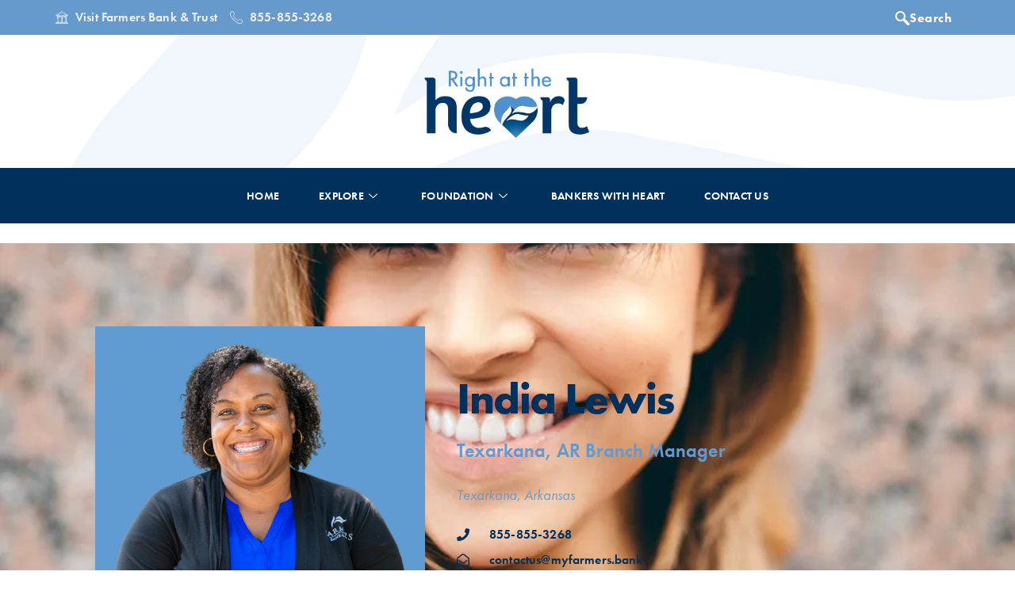

--- FILE ---
content_type: text/html; charset=UTF-8
request_url: https://www.rightattheheart.com/bankers/india-lewis/
body_size: 22143
content:
<!doctype html>
<html lang="en-US">
<head>
	<meta charset="UTF-8">
	<meta name="viewport" content="width=device-width, initial-scale=1">
	<link rel="profile" href="https://gmpg.org/xfn/11">
	
<!-- Author Meta Tags by Molongui Authorship, visit: https://wordpress.org/plugins/molongui-authorship/ -->
<meta name="author" content="Sarah Long">
<!-- /Molongui Authorship -->

<script>
window.JetpackScriptData = {"site":{"icon":"https://i0.wp.com/www.rightattheheart.com/wp-content/uploads/2019/12/cropped-heart-logo-2x.png?fit=512%2C512\u0026ssl=1\u0026w=64","title":"Right at the Heart","host":"unknown","is_wpcom_platform":false}};
</script>
<meta name='robots' content='index, follow, max-image-preview:large, max-snippet:-1, max-video-preview:-1' />
	<style>img:is([sizes="auto" i], [sizes^="auto," i]) { contain-intrinsic-size: 3000px 1500px }</style>
	
	<!-- This site is optimized with the Yoast SEO plugin v25.5 - https://yoast.com/wordpress/plugins/seo/ -->
	<title>India Lewis &#8226; Right at the Heart</title>
	<meta name="description" content="India Lewis, Branch Manager at Farmers Bank &amp; Trust in Texarkana, AR." />
	<link rel="canonical" href="https://www.rightattheheart.com/bankers/india-lewis/" />
	<meta property="og:locale" content="en_US" />
	<meta property="og:type" content="article" />
	<meta property="og:title" content="India Lewis &#8226; Right at the Heart" />
	<meta property="og:description" content="India Lewis, Branch Manager at Farmers Bank &amp; Trust in Texarkana, AR." />
	<meta property="og:url" content="https://www.rightattheheart.com/bankers/india-lewis/" />
	<meta property="og:site_name" content="Right at the Heart" />
	<meta property="article:publisher" content="https://www.facebook.com/farmersbankandtrust" />
	<meta property="article:modified_time" content="2023-08-24T19:06:36+00:00" />
	<meta property="og:image" content="https://www.rightattheheart.com/wp-content/uploads/2023/07/39-1024x1024.png" />
	<meta property="og:image:width" content="1024" />
	<meta property="og:image:height" content="1024" />
	<meta property="og:image:type" content="image/png" />
	<meta name="twitter:card" content="summary_large_image" />
	<meta name="twitter:site" content="@MyFBTBank" />
	<script type="application/ld+json" class="yoast-schema-graph">{"@context":"https://schema.org","@graph":[{"@type":"WebPage","@id":"https://www.rightattheheart.com/bankers/india-lewis/","url":"https://www.rightattheheart.com/bankers/india-lewis/","name":"India Lewis &#8226; Right at the Heart","isPartOf":{"@id":"https://www.rightattheheart.com/#website"},"primaryImageOfPage":{"@id":"https://www.rightattheheart.com/bankers/india-lewis/#primaryimage"},"image":{"@id":"https://www.rightattheheart.com/bankers/india-lewis/#primaryimage"},"thumbnailUrl":"https://i0.wp.com/www.rightattheheart.com/wp-content/uploads/2023/07/39.png?fit=1563%2C1563&ssl=1","datePublished":"2023-07-12T20:35:04+00:00","dateModified":"2023-08-24T19:06:36+00:00","description":"India Lewis, Branch Manager at Farmers Bank & Trust in Texarkana, AR.","breadcrumb":{"@id":"https://www.rightattheheart.com/bankers/india-lewis/#breadcrumb"},"inLanguage":"en-US","potentialAction":[{"@type":"ReadAction","target":["https://www.rightattheheart.com/bankers/india-lewis/"]}]},{"@type":"ImageObject","inLanguage":"en-US","@id":"https://www.rightattheheart.com/bankers/india-lewis/#primaryimage","url":"https://i0.wp.com/www.rightattheheart.com/wp-content/uploads/2023/07/39.png?fit=1563%2C1563&ssl=1","contentUrl":"https://i0.wp.com/www.rightattheheart.com/wp-content/uploads/2023/07/39.png?fit=1563%2C1563&ssl=1","width":1563,"height":1563,"caption":"India Lewis - Branch Manager"},{"@type":"BreadcrumbList","@id":"https://www.rightattheheart.com/bankers/india-lewis/#breadcrumb","itemListElement":[{"@type":"ListItem","position":1,"name":"Home","item":"https://www.rightattheheart.com/"},{"@type":"ListItem","position":2,"name":"India Lewis"}]},{"@type":"WebSite","@id":"https://www.rightattheheart.com/#website","url":"https://www.rightattheheart.com/","name":"Right at the Heart","description":"Farmers Bank and Trust","publisher":{"@id":"https://www.rightattheheart.com/#organization"},"potentialAction":[{"@type":"SearchAction","target":{"@type":"EntryPoint","urlTemplate":"https://www.rightattheheart.com/?s={search_term_string}"},"query-input":{"@type":"PropertyValueSpecification","valueRequired":true,"valueName":"search_term_string"}}],"inLanguage":"en-US"},{"@type":"Organization","@id":"https://www.rightattheheart.com/#organization","name":"Farmers Bank and Trust","url":"https://www.rightattheheart.com/","logo":{"@type":"ImageObject","inLanguage":"en-US","@id":"https://www.rightattheheart.com/#/schema/logo/image/","url":"https://www.rightattheheart.com/wp-content/uploads/2019/12/heart-logo-2x.png","contentUrl":"https://www.rightattheheart.com/wp-content/uploads/2019/12/heart-logo-2x.png","width":208,"height":188,"caption":"Farmers Bank and Trust"},"image":{"@id":"https://www.rightattheheart.com/#/schema/logo/image/"},"sameAs":["https://www.facebook.com/farmersbankandtrust","https://x.com/MyFBTBank","https://instagram.com/myfbtbank","https://www.linkedin.com/company/farmers-bank-and-trust","https://www.youtube.com/channel/UC8eCCYRgLmz3zkRS_1bp3Pw"]}]}</script>
	<!-- / Yoast SEO plugin. -->


<link rel='dns-prefetch' href='//stats.wp.com' />
<link rel='preconnect' href='//i0.wp.com' />
<link rel='preconnect' href='//c0.wp.com' />
<link rel="alternate" type="application/rss+xml" title="Right at the Heart &raquo; Feed" href="https://www.rightattheheart.com/feed/" />
<link rel="alternate" type="application/rss+xml" title="Right at the Heart &raquo; Comments Feed" href="https://www.rightattheheart.com/comments/feed/" />
<script>
window._wpemojiSettings = {"baseUrl":"https:\/\/s.w.org\/images\/core\/emoji\/16.0.1\/72x72\/","ext":".png","svgUrl":"https:\/\/s.w.org\/images\/core\/emoji\/16.0.1\/svg\/","svgExt":".svg","source":{"concatemoji":"https:\/\/www.rightattheheart.com\/wp-includes\/js\/wp-emoji-release.min.js?ver=6.8.3"}};
/*! This file is auto-generated */
!function(s,n){var o,i,e;function c(e){try{var t={supportTests:e,timestamp:(new Date).valueOf()};sessionStorage.setItem(o,JSON.stringify(t))}catch(e){}}function p(e,t,n){e.clearRect(0,0,e.canvas.width,e.canvas.height),e.fillText(t,0,0);var t=new Uint32Array(e.getImageData(0,0,e.canvas.width,e.canvas.height).data),a=(e.clearRect(0,0,e.canvas.width,e.canvas.height),e.fillText(n,0,0),new Uint32Array(e.getImageData(0,0,e.canvas.width,e.canvas.height).data));return t.every(function(e,t){return e===a[t]})}function u(e,t){e.clearRect(0,0,e.canvas.width,e.canvas.height),e.fillText(t,0,0);for(var n=e.getImageData(16,16,1,1),a=0;a<n.data.length;a++)if(0!==n.data[a])return!1;return!0}function f(e,t,n,a){switch(t){case"flag":return n(e,"\ud83c\udff3\ufe0f\u200d\u26a7\ufe0f","\ud83c\udff3\ufe0f\u200b\u26a7\ufe0f")?!1:!n(e,"\ud83c\udde8\ud83c\uddf6","\ud83c\udde8\u200b\ud83c\uddf6")&&!n(e,"\ud83c\udff4\udb40\udc67\udb40\udc62\udb40\udc65\udb40\udc6e\udb40\udc67\udb40\udc7f","\ud83c\udff4\u200b\udb40\udc67\u200b\udb40\udc62\u200b\udb40\udc65\u200b\udb40\udc6e\u200b\udb40\udc67\u200b\udb40\udc7f");case"emoji":return!a(e,"\ud83e\udedf")}return!1}function g(e,t,n,a){var r="undefined"!=typeof WorkerGlobalScope&&self instanceof WorkerGlobalScope?new OffscreenCanvas(300,150):s.createElement("canvas"),o=r.getContext("2d",{willReadFrequently:!0}),i=(o.textBaseline="top",o.font="600 32px Arial",{});return e.forEach(function(e){i[e]=t(o,e,n,a)}),i}function t(e){var t=s.createElement("script");t.src=e,t.defer=!0,s.head.appendChild(t)}"undefined"!=typeof Promise&&(o="wpEmojiSettingsSupports",i=["flag","emoji"],n.supports={everything:!0,everythingExceptFlag:!0},e=new Promise(function(e){s.addEventListener("DOMContentLoaded",e,{once:!0})}),new Promise(function(t){var n=function(){try{var e=JSON.parse(sessionStorage.getItem(o));if("object"==typeof e&&"number"==typeof e.timestamp&&(new Date).valueOf()<e.timestamp+604800&&"object"==typeof e.supportTests)return e.supportTests}catch(e){}return null}();if(!n){if("undefined"!=typeof Worker&&"undefined"!=typeof OffscreenCanvas&&"undefined"!=typeof URL&&URL.createObjectURL&&"undefined"!=typeof Blob)try{var e="postMessage("+g.toString()+"("+[JSON.stringify(i),f.toString(),p.toString(),u.toString()].join(",")+"));",a=new Blob([e],{type:"text/javascript"}),r=new Worker(URL.createObjectURL(a),{name:"wpTestEmojiSupports"});return void(r.onmessage=function(e){c(n=e.data),r.terminate(),t(n)})}catch(e){}c(n=g(i,f,p,u))}t(n)}).then(function(e){for(var t in e)n.supports[t]=e[t],n.supports.everything=n.supports.everything&&n.supports[t],"flag"!==t&&(n.supports.everythingExceptFlag=n.supports.everythingExceptFlag&&n.supports[t]);n.supports.everythingExceptFlag=n.supports.everythingExceptFlag&&!n.supports.flag,n.DOMReady=!1,n.readyCallback=function(){n.DOMReady=!0}}).then(function(){return e}).then(function(){var e;n.supports.everything||(n.readyCallback(),(e=n.source||{}).concatemoji?t(e.concatemoji):e.wpemoji&&e.twemoji&&(t(e.twemoji),t(e.wpemoji)))}))}((window,document),window._wpemojiSettings);
</script>
<link rel="stylesheet" type="text/css" href="https://use.typekit.net/sfj8coy.css"><link rel='stylesheet' id='sina-morphing-anim-css' href='https://www.rightattheheart.com/wp-content/plugins/dethemekit-for-elementor/includes/ext/sina/assets/css/sina-morphing.min.css?ver=2.1.10' media='all' />
<link rel='stylesheet' id='de-scroll-animation-css-css' href='https://www.rightattheheart.com/wp-content/plugins/dethemekit-for-elementor/includes/ext/sina/assets/css/de-scroll-animation.css?ver=2.1.10' media='all' />
<link rel='stylesheet' id='de-reveal-animation-css-css' href='https://www.rightattheheart.com/wp-content/plugins/dethemekit-for-elementor/includes/ext/sina/assets/css/de-reveal-animation.css?ver=2.1.10' media='all' />
<link rel='stylesheet' id='de-curtain-animation-revealer-css' href='https://www.rightattheheart.com/wp-content/plugins/dethemekit-for-elementor/includes/ext/sina/assets/css/revealer.css?ver=2.1.10' media='all' />
<link rel='stylesheet' id='de-reveal-curtain-animation-css-css' href='https://www.rightattheheart.com/wp-content/plugins/dethemekit-for-elementor/includes/ext/sina/assets/css/de-reveal-curtain-animation.css?ver=2.1.10' media='all' />
<link rel='stylesheet' id='de-reveal-letter-decolines-css-css' href='https://www.rightattheheart.com/wp-content/plugins/dethemekit-for-elementor/includes/ext/sina/assets/css/letter/decolines.css?ver=2.1.10' media='all' />
<link rel='stylesheet' id='de-reveal-letter-normalize-css-css' href='https://www.rightattheheart.com/wp-content/plugins/dethemekit-for-elementor/includes/ext/sina/assets/css/letter/normalize.css?ver=2.1.10' media='all' />
<link rel='stylesheet' id='de-reveal-letter-lettereffect-css-css' href='https://www.rightattheheart.com/wp-content/plugins/dethemekit-for-elementor/includes/ext/sina/assets/css/letter/lettereffect.css?ver=2.1.10' media='all' />
<link rel='stylesheet' id='de-reveal-letter-pater-css-css' href='https://www.rightattheheart.com/wp-content/plugins/dethemekit-for-elementor/includes/ext/sina/assets/css/letter/pater.css?ver=2.1.10' media='all' />
<link rel='stylesheet' id='de-staggering-animate-css' href='https://www.rightattheheart.com/wp-content/plugins/dethemekit-for-elementor/includes/ext/sina/assets/css/de_staggering/animate.css?ver=2.1.10' media='all' />
<link rel='stylesheet' id='de-staggering-css-css' href='https://www.rightattheheart.com/wp-content/plugins/dethemekit-for-elementor/includes/ext/sina/assets/css/de_staggering/de-staggering.css?ver=2.1.10' media='all' />
<style id='wp-emoji-styles-inline-css'>

	img.wp-smiley, img.emoji {
		display: inline !important;
		border: none !important;
		box-shadow: none !important;
		height: 1em !important;
		width: 1em !important;
		margin: 0 0.07em !important;
		vertical-align: -0.1em !important;
		background: none !important;
		padding: 0 !important;
	}
</style>
<link rel='stylesheet' id='wp-block-library-css' href='https://c0.wp.com/c/6.8.3/wp-includes/css/dist/block-library/style.min.css' media='all' />
<link rel='stylesheet' id='mediaelement-css' href='https://c0.wp.com/c/6.8.3/wp-includes/js/mediaelement/mediaelementplayer-legacy.min.css' media='all' />
<link rel='stylesheet' id='wp-mediaelement-css' href='https://c0.wp.com/c/6.8.3/wp-includes/js/mediaelement/wp-mediaelement.min.css' media='all' />
<style id='jetpack-sharing-buttons-style-inline-css'>
.jetpack-sharing-buttons__services-list{display:flex;flex-direction:row;flex-wrap:wrap;gap:0;list-style-type:none;margin:5px;padding:0}.jetpack-sharing-buttons__services-list.has-small-icon-size{font-size:12px}.jetpack-sharing-buttons__services-list.has-normal-icon-size{font-size:16px}.jetpack-sharing-buttons__services-list.has-large-icon-size{font-size:24px}.jetpack-sharing-buttons__services-list.has-huge-icon-size{font-size:36px}@media print{.jetpack-sharing-buttons__services-list{display:none!important}}.editor-styles-wrapper .wp-block-jetpack-sharing-buttons{gap:0;padding-inline-start:0}ul.jetpack-sharing-buttons__services-list.has-background{padding:1.25em 2.375em}
</style>
<style id='global-styles-inline-css'>
:root{--wp--preset--aspect-ratio--square: 1;--wp--preset--aspect-ratio--4-3: 4/3;--wp--preset--aspect-ratio--3-4: 3/4;--wp--preset--aspect-ratio--3-2: 3/2;--wp--preset--aspect-ratio--2-3: 2/3;--wp--preset--aspect-ratio--16-9: 16/9;--wp--preset--aspect-ratio--9-16: 9/16;--wp--preset--color--black: #000000;--wp--preset--color--cyan-bluish-gray: #abb8c3;--wp--preset--color--white: #ffffff;--wp--preset--color--pale-pink: #f78da7;--wp--preset--color--vivid-red: #cf2e2e;--wp--preset--color--luminous-vivid-orange: #ff6900;--wp--preset--color--luminous-vivid-amber: #fcb900;--wp--preset--color--light-green-cyan: #7bdcb5;--wp--preset--color--vivid-green-cyan: #00d084;--wp--preset--color--pale-cyan-blue: #8ed1fc;--wp--preset--color--vivid-cyan-blue: #0693e3;--wp--preset--color--vivid-purple: #9b51e0;--wp--preset--gradient--vivid-cyan-blue-to-vivid-purple: linear-gradient(135deg,rgba(6,147,227,1) 0%,rgb(155,81,224) 100%);--wp--preset--gradient--light-green-cyan-to-vivid-green-cyan: linear-gradient(135deg,rgb(122,220,180) 0%,rgb(0,208,130) 100%);--wp--preset--gradient--luminous-vivid-amber-to-luminous-vivid-orange: linear-gradient(135deg,rgba(252,185,0,1) 0%,rgba(255,105,0,1) 100%);--wp--preset--gradient--luminous-vivid-orange-to-vivid-red: linear-gradient(135deg,rgba(255,105,0,1) 0%,rgb(207,46,46) 100%);--wp--preset--gradient--very-light-gray-to-cyan-bluish-gray: linear-gradient(135deg,rgb(238,238,238) 0%,rgb(169,184,195) 100%);--wp--preset--gradient--cool-to-warm-spectrum: linear-gradient(135deg,rgb(74,234,220) 0%,rgb(151,120,209) 20%,rgb(207,42,186) 40%,rgb(238,44,130) 60%,rgb(251,105,98) 80%,rgb(254,248,76) 100%);--wp--preset--gradient--blush-light-purple: linear-gradient(135deg,rgb(255,206,236) 0%,rgb(152,150,240) 100%);--wp--preset--gradient--blush-bordeaux: linear-gradient(135deg,rgb(254,205,165) 0%,rgb(254,45,45) 50%,rgb(107,0,62) 100%);--wp--preset--gradient--luminous-dusk: linear-gradient(135deg,rgb(255,203,112) 0%,rgb(199,81,192) 50%,rgb(65,88,208) 100%);--wp--preset--gradient--pale-ocean: linear-gradient(135deg,rgb(255,245,203) 0%,rgb(182,227,212) 50%,rgb(51,167,181) 100%);--wp--preset--gradient--electric-grass: linear-gradient(135deg,rgb(202,248,128) 0%,rgb(113,206,126) 100%);--wp--preset--gradient--midnight: linear-gradient(135deg,rgb(2,3,129) 0%,rgb(40,116,252) 100%);--wp--preset--font-size--small: 13px;--wp--preset--font-size--medium: 20px;--wp--preset--font-size--large: 36px;--wp--preset--font-size--x-large: 42px;--wp--preset--spacing--20: 0.44rem;--wp--preset--spacing--30: 0.67rem;--wp--preset--spacing--40: 1rem;--wp--preset--spacing--50: 1.5rem;--wp--preset--spacing--60: 2.25rem;--wp--preset--spacing--70: 3.38rem;--wp--preset--spacing--80: 5.06rem;--wp--preset--shadow--natural: 6px 6px 9px rgba(0, 0, 0, 0.2);--wp--preset--shadow--deep: 12px 12px 50px rgba(0, 0, 0, 0.4);--wp--preset--shadow--sharp: 6px 6px 0px rgba(0, 0, 0, 0.2);--wp--preset--shadow--outlined: 6px 6px 0px -3px rgba(255, 255, 255, 1), 6px 6px rgba(0, 0, 0, 1);--wp--preset--shadow--crisp: 6px 6px 0px rgba(0, 0, 0, 1);}:root { --wp--style--global--content-size: 800px;--wp--style--global--wide-size: 1200px; }:where(body) { margin: 0; }.wp-site-blocks > .alignleft { float: left; margin-right: 2em; }.wp-site-blocks > .alignright { float: right; margin-left: 2em; }.wp-site-blocks > .aligncenter { justify-content: center; margin-left: auto; margin-right: auto; }:where(.wp-site-blocks) > * { margin-block-start: 24px; margin-block-end: 0; }:where(.wp-site-blocks) > :first-child { margin-block-start: 0; }:where(.wp-site-blocks) > :last-child { margin-block-end: 0; }:root { --wp--style--block-gap: 24px; }:root :where(.is-layout-flow) > :first-child{margin-block-start: 0;}:root :where(.is-layout-flow) > :last-child{margin-block-end: 0;}:root :where(.is-layout-flow) > *{margin-block-start: 24px;margin-block-end: 0;}:root :where(.is-layout-constrained) > :first-child{margin-block-start: 0;}:root :where(.is-layout-constrained) > :last-child{margin-block-end: 0;}:root :where(.is-layout-constrained) > *{margin-block-start: 24px;margin-block-end: 0;}:root :where(.is-layout-flex){gap: 24px;}:root :where(.is-layout-grid){gap: 24px;}.is-layout-flow > .alignleft{float: left;margin-inline-start: 0;margin-inline-end: 2em;}.is-layout-flow > .alignright{float: right;margin-inline-start: 2em;margin-inline-end: 0;}.is-layout-flow > .aligncenter{margin-left: auto !important;margin-right: auto !important;}.is-layout-constrained > .alignleft{float: left;margin-inline-start: 0;margin-inline-end: 2em;}.is-layout-constrained > .alignright{float: right;margin-inline-start: 2em;margin-inline-end: 0;}.is-layout-constrained > .aligncenter{margin-left: auto !important;margin-right: auto !important;}.is-layout-constrained > :where(:not(.alignleft):not(.alignright):not(.alignfull)){max-width: var(--wp--style--global--content-size);margin-left: auto !important;margin-right: auto !important;}.is-layout-constrained > .alignwide{max-width: var(--wp--style--global--wide-size);}body .is-layout-flex{display: flex;}.is-layout-flex{flex-wrap: wrap;align-items: center;}.is-layout-flex > :is(*, div){margin: 0;}body .is-layout-grid{display: grid;}.is-layout-grid > :is(*, div){margin: 0;}body{padding-top: 0px;padding-right: 0px;padding-bottom: 0px;padding-left: 0px;}a:where(:not(.wp-element-button)){text-decoration: underline;}:root :where(.wp-element-button, .wp-block-button__link){background-color: #32373c;border-width: 0;color: #fff;font-family: inherit;font-size: inherit;line-height: inherit;padding: calc(0.667em + 2px) calc(1.333em + 2px);text-decoration: none;}.has-black-color{color: var(--wp--preset--color--black) !important;}.has-cyan-bluish-gray-color{color: var(--wp--preset--color--cyan-bluish-gray) !important;}.has-white-color{color: var(--wp--preset--color--white) !important;}.has-pale-pink-color{color: var(--wp--preset--color--pale-pink) !important;}.has-vivid-red-color{color: var(--wp--preset--color--vivid-red) !important;}.has-luminous-vivid-orange-color{color: var(--wp--preset--color--luminous-vivid-orange) !important;}.has-luminous-vivid-amber-color{color: var(--wp--preset--color--luminous-vivid-amber) !important;}.has-light-green-cyan-color{color: var(--wp--preset--color--light-green-cyan) !important;}.has-vivid-green-cyan-color{color: var(--wp--preset--color--vivid-green-cyan) !important;}.has-pale-cyan-blue-color{color: var(--wp--preset--color--pale-cyan-blue) !important;}.has-vivid-cyan-blue-color{color: var(--wp--preset--color--vivid-cyan-blue) !important;}.has-vivid-purple-color{color: var(--wp--preset--color--vivid-purple) !important;}.has-black-background-color{background-color: var(--wp--preset--color--black) !important;}.has-cyan-bluish-gray-background-color{background-color: var(--wp--preset--color--cyan-bluish-gray) !important;}.has-white-background-color{background-color: var(--wp--preset--color--white) !important;}.has-pale-pink-background-color{background-color: var(--wp--preset--color--pale-pink) !important;}.has-vivid-red-background-color{background-color: var(--wp--preset--color--vivid-red) !important;}.has-luminous-vivid-orange-background-color{background-color: var(--wp--preset--color--luminous-vivid-orange) !important;}.has-luminous-vivid-amber-background-color{background-color: var(--wp--preset--color--luminous-vivid-amber) !important;}.has-light-green-cyan-background-color{background-color: var(--wp--preset--color--light-green-cyan) !important;}.has-vivid-green-cyan-background-color{background-color: var(--wp--preset--color--vivid-green-cyan) !important;}.has-pale-cyan-blue-background-color{background-color: var(--wp--preset--color--pale-cyan-blue) !important;}.has-vivid-cyan-blue-background-color{background-color: var(--wp--preset--color--vivid-cyan-blue) !important;}.has-vivid-purple-background-color{background-color: var(--wp--preset--color--vivid-purple) !important;}.has-black-border-color{border-color: var(--wp--preset--color--black) !important;}.has-cyan-bluish-gray-border-color{border-color: var(--wp--preset--color--cyan-bluish-gray) !important;}.has-white-border-color{border-color: var(--wp--preset--color--white) !important;}.has-pale-pink-border-color{border-color: var(--wp--preset--color--pale-pink) !important;}.has-vivid-red-border-color{border-color: var(--wp--preset--color--vivid-red) !important;}.has-luminous-vivid-orange-border-color{border-color: var(--wp--preset--color--luminous-vivid-orange) !important;}.has-luminous-vivid-amber-border-color{border-color: var(--wp--preset--color--luminous-vivid-amber) !important;}.has-light-green-cyan-border-color{border-color: var(--wp--preset--color--light-green-cyan) !important;}.has-vivid-green-cyan-border-color{border-color: var(--wp--preset--color--vivid-green-cyan) !important;}.has-pale-cyan-blue-border-color{border-color: var(--wp--preset--color--pale-cyan-blue) !important;}.has-vivid-cyan-blue-border-color{border-color: var(--wp--preset--color--vivid-cyan-blue) !important;}.has-vivid-purple-border-color{border-color: var(--wp--preset--color--vivid-purple) !important;}.has-vivid-cyan-blue-to-vivid-purple-gradient-background{background: var(--wp--preset--gradient--vivid-cyan-blue-to-vivid-purple) !important;}.has-light-green-cyan-to-vivid-green-cyan-gradient-background{background: var(--wp--preset--gradient--light-green-cyan-to-vivid-green-cyan) !important;}.has-luminous-vivid-amber-to-luminous-vivid-orange-gradient-background{background: var(--wp--preset--gradient--luminous-vivid-amber-to-luminous-vivid-orange) !important;}.has-luminous-vivid-orange-to-vivid-red-gradient-background{background: var(--wp--preset--gradient--luminous-vivid-orange-to-vivid-red) !important;}.has-very-light-gray-to-cyan-bluish-gray-gradient-background{background: var(--wp--preset--gradient--very-light-gray-to-cyan-bluish-gray) !important;}.has-cool-to-warm-spectrum-gradient-background{background: var(--wp--preset--gradient--cool-to-warm-spectrum) !important;}.has-blush-light-purple-gradient-background{background: var(--wp--preset--gradient--blush-light-purple) !important;}.has-blush-bordeaux-gradient-background{background: var(--wp--preset--gradient--blush-bordeaux) !important;}.has-luminous-dusk-gradient-background{background: var(--wp--preset--gradient--luminous-dusk) !important;}.has-pale-ocean-gradient-background{background: var(--wp--preset--gradient--pale-ocean) !important;}.has-electric-grass-gradient-background{background: var(--wp--preset--gradient--electric-grass) !important;}.has-midnight-gradient-background{background: var(--wp--preset--gradient--midnight) !important;}.has-small-font-size{font-size: var(--wp--preset--font-size--small) !important;}.has-medium-font-size{font-size: var(--wp--preset--font-size--medium) !important;}.has-large-font-size{font-size: var(--wp--preset--font-size--large) !important;}.has-x-large-font-size{font-size: var(--wp--preset--font-size--x-large) !important;}
:root :where(.wp-block-pullquote){font-size: 1.5em;line-height: 1.6;}
</style>
<link rel='stylesheet' id='magic-liquidizer-table-style-css' href='https://www.rightattheheart.com/wp-content/plugins/magic-liquidizer-responsive-table/idcss/ml-responsive-table.css?ver=2.0.3' media='all' />
<link rel='stylesheet' id='qi-addons-for-elementor-grid-style-css' href='https://www.rightattheheart.com/wp-content/plugins/qi-addons-for-elementor/assets/css/grid.min.css?ver=1.9.2' media='all' />
<link rel='stylesheet' id='qi-addons-for-elementor-helper-parts-style-css' href='https://www.rightattheheart.com/wp-content/plugins/qi-addons-for-elementor/assets/css/helper-parts.min.css?ver=1.9.2' media='all' />
<link rel='stylesheet' id='qi-addons-for-elementor-style-css' href='https://www.rightattheheart.com/wp-content/plugins/qi-addons-for-elementor/assets/css/main.min.css?ver=1.9.2' media='all' />
<link rel='stylesheet' id='hello-elementor-css' href='https://www.rightattheheart.com/wp-content/themes/hello-elementor/assets/css/reset.css?ver=3.4.4' media='all' />
<link rel='stylesheet' id='hello-elementor-theme-style-css' href='https://www.rightattheheart.com/wp-content/themes/hello-elementor/assets/css/theme.css?ver=3.4.4' media='all' />
<link rel='stylesheet' id='hello-elementor-header-footer-css' href='https://www.rightattheheart.com/wp-content/themes/hello-elementor/assets/css/header-footer.css?ver=3.4.4' media='all' />
<link rel='stylesheet' id='font-awesome-css' href='https://www.rightattheheart.com/wp-content/plugins/elementor/assets/lib/font-awesome/css/font-awesome.min.css?ver=4.7.0' media='all' />
<link rel='stylesheet' id='simple-line-icons-wl-css' href='https://www.rightattheheart.com/wp-content/plugins/dethemekit-for-elementor/assets/css/simple-line-icons.css?ver=2.1.10' media='all' />
<link rel='stylesheet' id='htflexboxgrid-css' href='https://www.rightattheheart.com/wp-content/plugins/dethemekit-for-elementor/assets/css/htflexboxgrid.css?ver=2.1.10' media='all' />
<link rel='stylesheet' id='slick-css' href='https://www.rightattheheart.com/wp-content/plugins/dethemekit-for-elementor/assets/css/slick.css?ver=2.1.10' media='all' />
<link rel='stylesheet' id='dethemekit-widgets-css' href='https://www.rightattheheart.com/wp-content/plugins/dethemekit-for-elementor/assets/css/dethemekit-widgets.css?ver=2.1.10' media='all' />
<style id='dethemekit-widgets-inline-css'>
.woocommerce #respond input#submit.alt, .woocommerce a.button.alt, .woocommerce button.button.alt, .woocommerce input.button.alt,.woocommerce #respond input#submit.alt:hover, .woocommerce a.button.alt:hover, .woocommerce button.button.alt:hover, .woocommerce input.button.alt:hover,.woocommerce a.button,.woocommerce a.button:hover,.woocommerce button.button,.woocommerce button.button:hover,.woocommerce a.remove:hover,.woocommerce a.button.wc-backward,.woocommerce a.button.wc-backward:hover{background-color:#B4B4B4}.woocommerce #respond input#submit.alt, .woocommerce a.button.alt, .woocommerce button.button.alt, .woocommerce input.button.alt,.woocommerce #respond input#submit.alt:hover, .woocommerce a.button.alt:hover, .woocommerce button.button.alt:hover, .woocommerce input.button.alt:hover,.woocommerce a.button,.woocommerce a.button:hover,.woocommerce button.button,.woocommerce button.button:hover, .woocommerce a.button.wc-backward,.woocommerce button.button:disabled, .woocommerce button.button:disabled[disabled],.woocommerce .cart-collaterals .cart_totals .wc-proceed-to-checkout a.wc-forward{color:#00305C}.woocommerce a.remove{color:#B4B4B4 !important}.woocommerce .woocommerce-cart-form a.button, .woocommerce .woocommerce-cart-form button.button[type="submit"], .woocommerce .cart-collaterals a.checkout-button, .woocommerce .return-to-shop a.button.wc-backward{border:1px  }.woocommerce-info,.woocommerce-message,.woocommerce-error{border-top-color:#00305C}.woocommerce-info::before,.woocommerce-message::before,.woocommerce-error::before{color:#00305C !important}White{color:#FFFFFF !important}FBT RGB Blue{color:#6699CC !important}{color:#F9F7F5 !important}lighter blue{color:#5091CD !important}h1, h2, h3, h4, h5, h6{color:#B4B4B4}body, a{color:#333333}
</style>
<link rel='stylesheet' id='dethemekit-de-carousel-css' href='https://www.rightattheheart.com/wp-content/plugins/dethemekit-for-elementor/assets/css/dethemekit-de-carousel.css?ver=2.1.10' media='all' />
<link rel='stylesheet' id='elementor-frontend-css' href='https://www.rightattheheart.com/wp-content/plugins/elementor/assets/css/frontend.min.css?ver=3.30.2' media='all' />
<style id='elementor-frontend-inline-css'>
.elementor-kit-2814{--e-global-color-primary:#00305C;--e-global-color-secondary:#6699CC;--e-global-color-text:#333333;--e-global-color-accent:#EEEEEE;--e-global-color-e777cd9:#FFFFFF;--e-global-color-e632858:#FFFFFF00;--e-global-color-e9c5ff0:#F9F9F9;--e-global-color-cff305b:#F2F7FD;--e-global-color-a3ce699:#E8EAE6;--e-global-color-d59e8a8:#CDD0CB;--e-global-color-9947692:#FFFFFFD1;--e-global-color-7e293d1:#22283170;--e-global-typography-primary-font-family:"futura-pt-bold";--e-global-typography-primary-font-size:55px;--e-global-typography-primary-font-weight:600;--e-global-typography-primary-line-height:1em;--e-global-typography-primary-letter-spacing:-1.5px;--e-global-typography-secondary-font-family:"futura-pt";--e-global-typography-secondary-font-size:24px;--e-global-typography-secondary-font-weight:600;--e-global-typography-secondary-line-height:36px;--e-global-typography-secondary-letter-spacing:0px;--e-global-typography-text-font-family:"futura-pt";--e-global-typography-text-font-size:17px;--e-global-typography-text-font-weight:400;--e-global-typography-text-line-height:28px;--e-global-typography-text-letter-spacing:0.5px;--e-global-typography-accent-font-family:"futura-pt";--e-global-typography-accent-font-size:16px;--e-global-typography-accent-font-weight:600;--e-global-typography-accent-line-height:24px;--e-global-typography-accent-letter-spacing:0.15px;--e-global-typography-87350ce-font-family:"futura-pt";--e-global-typography-87350ce-font-size:16px;--e-global-typography-87350ce-font-weight:600;--e-global-typography-87350ce-line-height:16px;--e-global-typography-87350ce-letter-spacing:0.15px;--e-global-typography-784143b-font-family:"futura-pt";--e-global-typography-784143b-font-size:14px;--e-global-typography-784143b-font-weight:600;--e-global-typography-784143b-text-transform:uppercase;--e-global-typography-784143b-line-height:28px;--e-global-typography-784143b-letter-spacing:0.25px;--e-global-typography-8352cd5-font-family:"futura-pt-bold";--e-global-typography-8352cd5-font-size:50px;--e-global-typography-8352cd5-font-weight:700;--e-global-typography-8352cd5-line-height:60px;--e-global-typography-8352cd5-letter-spacing:-0.5px;--e-global-typography-4353ebc-font-family:"futura-pt";--e-global-typography-4353ebc-font-size:40px;--e-global-typography-4353ebc-font-weight:600;--e-global-typography-4353ebc-line-height:50px;--e-global-typography-4353ebc-letter-spacing:0px;--e-global-typography-d4f69a8-font-family:"futura-pt";--e-global-typography-d4f69a8-font-size:32px;--e-global-typography-d4f69a8-font-weight:600;--e-global-typography-d4f69a8-line-height:40px;--e-global-typography-d4f69a8-letter-spacing:0.25px;--e-global-typography-326df42-font-family:"futura-pt";--e-global-typography-326df42-font-size:24px;--e-global-typography-326df42-font-weight:600;--e-global-typography-326df42-line-height:30px;--e-global-typography-326df42-letter-spacing:0.1px;--e-global-typography-49ea2e1-font-family:"futura-pt";--e-global-typography-49ea2e1-font-size:18px;--e-global-typography-49ea2e1-font-weight:600;--e-global-typography-49ea2e1-line-height:28px;--e-global-typography-49ea2e1-letter-spacing:0px;--e-global-typography-6524214-font-family:"futura-pt";--e-global-typography-6524214-font-size:14px;--e-global-typography-6524214-font-weight:600;--e-global-typography-6524214-text-transform:uppercase;--e-global-typography-6524214-line-height:22px;--e-global-typography-6524214-letter-spacing:0.15px;--e-global-typography-b46e061-font-family:"futura-pt";--e-global-typography-b46e061-font-size:16px;--e-global-typography-b46e061-font-weight:400;--e-global-typography-b46e061-line-height:26px;--e-global-typography-b46e061-letter-spacing:0.5px;--e-global-typography-e7ade2d-font-family:"futura-pt";--e-global-typography-e7ade2d-font-size:18px;--e-global-typography-e7ade2d-font-weight:400;--e-global-typography-e7ade2d-font-style:italic;--e-global-typography-e7ade2d-line-height:36px;--e-global-typography-e7ade2d-letter-spacing:0px;color:var( --e-global-color-text );font-family:var( --e-global-typography-text-font-family ), Sans-serif;font-size:var( --e-global-typography-text-font-size );font-weight:var( --e-global-typography-text-font-weight );line-height:var( --e-global-typography-text-line-height );letter-spacing:var( --e-global-typography-text-letter-spacing );}.elementor-kit-2814 button,.elementor-kit-2814 input[type="button"],.elementor-kit-2814 input[type="submit"],.elementor-kit-2814 .elementor-button{background-color:var( --e-global-color-primary );font-family:var( --e-global-typography-87350ce-font-family ), Sans-serif;font-size:var( --e-global-typography-87350ce-font-size );font-weight:var( --e-global-typography-87350ce-font-weight );line-height:var( --e-global-typography-87350ce-line-height );letter-spacing:var( --e-global-typography-87350ce-letter-spacing );color:var( --e-global-color-e777cd9 );border-style:solid;border-width:0px 0px 0px 0px;border-radius:0px 0px 0px 0px;padding:20px 40px 20px 40px;}.elementor-kit-2814 button:hover,.elementor-kit-2814 button:focus,.elementor-kit-2814 input[type="button"]:hover,.elementor-kit-2814 input[type="button"]:focus,.elementor-kit-2814 input[type="submit"]:hover,.elementor-kit-2814 input[type="submit"]:focus,.elementor-kit-2814 .elementor-button:hover,.elementor-kit-2814 .elementor-button:focus{background-color:var( --e-global-color-secondary );color:var( --e-global-color-text );border-style:solid;border-width:0px 0px 0px 0px;border-radius:0px 0px 0px 0px;}.elementor-kit-2814 e-page-transition{background-color:#FFBC7D;}.elementor-kit-2814 p{margin-bottom:17px;}.elementor-kit-2814 a{color:var( --e-global-color-primary );}.elementor-kit-2814 a:hover{color:var( --e-global-color-text );}.elementor-kit-2814 h1{color:var( --e-global-color-text );font-family:var( --e-global-typography-8352cd5-font-family ), Sans-serif;font-size:var( --e-global-typography-8352cd5-font-size );font-weight:var( --e-global-typography-8352cd5-font-weight );line-height:var( --e-global-typography-8352cd5-line-height );letter-spacing:var( --e-global-typography-8352cd5-letter-spacing );}.elementor-kit-2814 h2{color:var( --e-global-color-text );font-family:var( --e-global-typography-4353ebc-font-family ), Sans-serif;font-size:var( --e-global-typography-4353ebc-font-size );font-weight:var( --e-global-typography-4353ebc-font-weight );line-height:var( --e-global-typography-4353ebc-line-height );letter-spacing:var( --e-global-typography-4353ebc-letter-spacing );}.elementor-kit-2814 h3{color:var( --e-global-color-text );font-family:var( --e-global-typography-d4f69a8-font-family ), Sans-serif;font-size:var( --e-global-typography-d4f69a8-font-size );font-weight:var( --e-global-typography-d4f69a8-font-weight );line-height:var( --e-global-typography-d4f69a8-line-height );letter-spacing:var( --e-global-typography-d4f69a8-letter-spacing );}.elementor-kit-2814 h4{color:var( --e-global-color-text );font-family:var( --e-global-typography-326df42-font-family ), Sans-serif;font-size:var( --e-global-typography-326df42-font-size );font-weight:var( --e-global-typography-326df42-font-weight );line-height:var( --e-global-typography-326df42-line-height );letter-spacing:var( --e-global-typography-326df42-letter-spacing );}.elementor-kit-2814 h5{color:var( --e-global-color-text );font-family:var( --e-global-typography-49ea2e1-font-family ), Sans-serif;font-size:var( --e-global-typography-49ea2e1-font-size );font-weight:var( --e-global-typography-49ea2e1-font-weight );line-height:var( --e-global-typography-49ea2e1-line-height );letter-spacing:var( --e-global-typography-49ea2e1-letter-spacing );}.elementor-kit-2814 h6{color:var( --e-global-color-text );font-family:var( --e-global-typography-6524214-font-family ), Sans-serif;font-size:var( --e-global-typography-6524214-font-size );font-weight:var( --e-global-typography-6524214-font-weight );text-transform:var( --e-global-typography-6524214-text-transform );line-height:var( --e-global-typography-6524214-line-height );letter-spacing:var( --e-global-typography-6524214-letter-spacing );}.elementor-kit-2814 img{border-radius:0px 0px 0px 0px;opacity:1;}.elementor-kit-2814 img:hover{border-radius:0px 0px 0px 0px;opacity:1;}.elementor-kit-2814 label{color:var( --e-global-color-primary );font-family:var( --e-global-typography-6524214-font-family ), Sans-serif;font-size:var( --e-global-typography-6524214-font-size );font-weight:var( --e-global-typography-6524214-font-weight );text-transform:var( --e-global-typography-6524214-text-transform );line-height:var( --e-global-typography-6524214-line-height );letter-spacing:var( --e-global-typography-6524214-letter-spacing );}.elementor-kit-2814 input:not([type="button"]):not([type="submit"]),.elementor-kit-2814 textarea,.elementor-kit-2814 .elementor-field-textual{font-family:var( --e-global-typography-text-font-family ), Sans-serif;font-size:var( --e-global-typography-text-font-size );font-weight:var( --e-global-typography-text-font-weight );line-height:var( --e-global-typography-text-line-height );letter-spacing:var( --e-global-typography-text-letter-spacing );color:var( --e-global-color-text );background-color:var( --e-global-color-e9c5ff0 );border-style:solid;border-width:0px 0px 0px 0px;border-color:var( --e-global-color-e9c5ff0 );border-radius:0px 0px 0px 0px;padding:20px 20px 20px 20px;}.elementor-kit-2814 input:focus:not([type="button"]):not([type="submit"]),.elementor-kit-2814 textarea:focus,.elementor-kit-2814 .elementor-field-textual:focus{background-color:var( --e-global-color-e9c5ff0 );border-style:solid;border-color:var( --e-global-color-a3ce699 );}.elementor-widget:not(:last-child){margin-block-end:20px;}.elementor-element{--widgets-spacing:20px 20px;--widgets-spacing-row:20px;--widgets-spacing-column:20px;}{}h1.entry-title{display:var(--page-title-display);}.site-header .site-branding{flex-direction:column;align-items:stretch;}.site-header{padding-inline-end:0px;padding-inline-start:0px;}.site-footer .site-branding{flex-direction:column;align-items:stretch;}@media(max-width:1024px){.elementor-kit-2814{--e-global-typography-primary-font-size:60px;--e-global-typography-primary-line-height:70px;--e-global-typography-primary-letter-spacing:-1px;--e-global-typography-8352cd5-font-size:44px;--e-global-typography-8352cd5-line-height:53px;--e-global-typography-4353ebc-font-size:35px;--e-global-typography-4353ebc-letter-spacing:0px;font-size:var( --e-global-typography-text-font-size );line-height:var( --e-global-typography-text-line-height );letter-spacing:var( --e-global-typography-text-letter-spacing );}.elementor-kit-2814 h1{font-size:var( --e-global-typography-8352cd5-font-size );line-height:var( --e-global-typography-8352cd5-line-height );letter-spacing:var( --e-global-typography-8352cd5-letter-spacing );}.elementor-kit-2814 h2{font-size:var( --e-global-typography-4353ebc-font-size );line-height:var( --e-global-typography-4353ebc-line-height );letter-spacing:var( --e-global-typography-4353ebc-letter-spacing );}.elementor-kit-2814 h3{font-size:var( --e-global-typography-d4f69a8-font-size );line-height:var( --e-global-typography-d4f69a8-line-height );letter-spacing:var( --e-global-typography-d4f69a8-letter-spacing );}.elementor-kit-2814 h4{font-size:var( --e-global-typography-326df42-font-size );line-height:var( --e-global-typography-326df42-line-height );letter-spacing:var( --e-global-typography-326df42-letter-spacing );}.elementor-kit-2814 h5{font-size:var( --e-global-typography-49ea2e1-font-size );line-height:var( --e-global-typography-49ea2e1-line-height );letter-spacing:var( --e-global-typography-49ea2e1-letter-spacing );}.elementor-kit-2814 h6{font-size:var( --e-global-typography-6524214-font-size );line-height:var( --e-global-typography-6524214-line-height );letter-spacing:var( --e-global-typography-6524214-letter-spacing );}.elementor-kit-2814 button,.elementor-kit-2814 input[type="button"],.elementor-kit-2814 input[type="submit"],.elementor-kit-2814 .elementor-button{font-size:var( --e-global-typography-87350ce-font-size );line-height:var( --e-global-typography-87350ce-line-height );letter-spacing:var( --e-global-typography-87350ce-letter-spacing );padding:20px 30px 20px 30px;}.elementor-kit-2814 label{font-size:var( --e-global-typography-6524214-font-size );line-height:var( --e-global-typography-6524214-line-height );letter-spacing:var( --e-global-typography-6524214-letter-spacing );}.elementor-kit-2814 input:not([type="button"]):not([type="submit"]),.elementor-kit-2814 textarea,.elementor-kit-2814 .elementor-field-textual{font-size:var( --e-global-typography-text-font-size );line-height:var( --e-global-typography-text-line-height );letter-spacing:var( --e-global-typography-text-letter-spacing );}.elementor-section.elementor-section-boxed > .elementor-container{max-width:1024px;}.e-con{--container-max-width:1024px;}}@media(max-width:767px){.elementor-kit-2814{--e-global-typography-primary-font-size:50px;--e-global-typography-primary-line-height:58px;--e-global-typography-primary-letter-spacing:0px;--e-global-typography-8352cd5-font-size:40px;--e-global-typography-8352cd5-line-height:50px;--e-global-typography-8352cd5-letter-spacing:0px;--e-global-typography-4353ebc-font-size:35px;--e-global-typography-4353ebc-letter-spacing:0px;font-size:var( --e-global-typography-text-font-size );line-height:var( --e-global-typography-text-line-height );letter-spacing:var( --e-global-typography-text-letter-spacing );}.elementor-kit-2814 h1{font-size:var( --e-global-typography-8352cd5-font-size );line-height:var( --e-global-typography-8352cd5-line-height );letter-spacing:var( --e-global-typography-8352cd5-letter-spacing );}.elementor-kit-2814 h2{font-size:var( --e-global-typography-4353ebc-font-size );line-height:var( --e-global-typography-4353ebc-line-height );letter-spacing:var( --e-global-typography-4353ebc-letter-spacing );}.elementor-kit-2814 h3{font-size:var( --e-global-typography-d4f69a8-font-size );line-height:var( --e-global-typography-d4f69a8-line-height );letter-spacing:var( --e-global-typography-d4f69a8-letter-spacing );}.elementor-kit-2814 h4{font-size:var( --e-global-typography-326df42-font-size );line-height:var( --e-global-typography-326df42-line-height );letter-spacing:var( --e-global-typography-326df42-letter-spacing );}.elementor-kit-2814 h5{font-size:var( --e-global-typography-49ea2e1-font-size );line-height:var( --e-global-typography-49ea2e1-line-height );letter-spacing:var( --e-global-typography-49ea2e1-letter-spacing );}.elementor-kit-2814 h6{font-size:var( --e-global-typography-6524214-font-size );line-height:var( --e-global-typography-6524214-line-height );letter-spacing:var( --e-global-typography-6524214-letter-spacing );}.elementor-kit-2814 button,.elementor-kit-2814 input[type="button"],.elementor-kit-2814 input[type="submit"],.elementor-kit-2814 .elementor-button{font-size:var( --e-global-typography-87350ce-font-size );line-height:var( --e-global-typography-87350ce-line-height );letter-spacing:var( --e-global-typography-87350ce-letter-spacing );}.elementor-kit-2814 label{font-size:var( --e-global-typography-6524214-font-size );line-height:var( --e-global-typography-6524214-line-height );letter-spacing:var( --e-global-typography-6524214-letter-spacing );}.elementor-kit-2814 input:not([type="button"]):not([type="submit"]),.elementor-kit-2814 textarea,.elementor-kit-2814 .elementor-field-textual{font-size:var( --e-global-typography-text-font-size );line-height:var( --e-global-typography-text-line-height );letter-spacing:var( --e-global-typography-text-letter-spacing );border-width:0px 0px 0px 0px;padding:20px 20px 20px 20px;}.elementor-kit-2814 input:focus:not([type="button"]):not([type="submit"]),.elementor-kit-2814 textarea:focus,.elementor-kit-2814 .elementor-field-textual:focus{border-width:0px 0px 0px 0px;}.elementor-section.elementor-section-boxed > .elementor-container{max-width:767px;}.e-con{--container-max-width:767px;}}
.elementor-1837 .elementor-element.elementor-element-279bc823:not(.elementor-motion-effects-element-type-background), .elementor-1837 .elementor-element.elementor-element-279bc823 > .elementor-motion-effects-container > .elementor-motion-effects-layer{background-color:var( --e-global-color-secondary );}.elementor-1837 .elementor-element.elementor-element-279bc823{transition:all 400ms;padding:10px 0px 10px 0px;}.elementor-1837 .elementor-element.elementor-element-279bc823 > .elementor-background-overlay{transition:background 0.3s, border-radius 0.3s, opacity 0.3s;}.elementor-bc-flex-widget .elementor-1837 .elementor-element.elementor-element-85bd4bd.elementor-column .elementor-widget-wrap{align-items:center;}.elementor-1837 .elementor-element.elementor-element-85bd4bd.elementor-column.elementor-element[data-element_type="column"] > .elementor-widget-wrap.elementor-element-populated{align-content:center;align-items:center;}.elementor-1837 .elementor-element.elementor-element-85bd4bd.elementor-column > .elementor-widget-wrap{justify-content:space-between;}.elementor-1837 .elementor-element.elementor-element-85bd4bd .elementor-element-populated a{color:var( --e-global-color-e777cd9 );}.elementor-1837 .elementor-element.elementor-element-85bd4bd > .elementor-element-populated{padding:0px 0px 0px 0px;}.elementor-1837 .elementor-element.elementor-element-85bd4bd{transition:all 400ms;}.elementor-1837 .elementor-element.elementor-element-55590fa{width:auto;max-width:auto;align-self:center;transition:all 400ms;--e-icon-list-icon-size:16px;--e-icon-list-icon-align:left;--e-icon-list-icon-margin:0 calc(var(--e-icon-list-icon-size, 1em) * 0.25) 0 0;--icon-vertical-offset:0px;}.elementor-1837 .elementor-element.elementor-element-55590fa .elementor-icon-list-icon i{color:var( --e-global-color-e777cd9 );transition:color 0.3s;}.elementor-1837 .elementor-element.elementor-element-55590fa .elementor-icon-list-icon svg{fill:var( --e-global-color-e777cd9 );transition:fill 0.3s;}.elementor-1837 .elementor-element.elementor-element-55590fa .elementor-icon-list-icon{padding-right:0px;}.elementor-1837 .elementor-element.elementor-element-55590fa .elementor-icon-list-item > .elementor-icon-list-text, .elementor-1837 .elementor-element.elementor-element-55590fa .elementor-icon-list-item > a{font-family:"futura-pt", Sans-serif;font-size:16px;font-weight:600;line-height:24px;letter-spacing:0.15px;}.elementor-1837 .elementor-element.elementor-element-55590fa .elementor-icon-list-text{color:var( --e-global-color-accent );transition:color 0.3s;}.elementor-1837 .elementor-element.elementor-element-55590fa .elementor-icon-list-item:hover .elementor-icon-list-text{color:var( --e-global-color-accent );}.ekit-popup-0d0a2ed .ekit_modal-searchPanel .ekit-search-group input:not([type="submit"]){background-color:var( --e-global-color-text );}.elementor-1837 .elementor-element.elementor-element-0d0a2ed{width:auto;max-width:auto;align-self:center;transition:all 400ms;}.elementor-1837 .elementor-element.elementor-element-0d0a2ed > .elementor-widget-container{margin:0px 0px -5px 0px;padding:0px 0px 0px 0px;}.elementor-1837 .elementor-element.elementor-element-0d0a2ed .ekit_navsearch-button{font-size:18px;margin:0px 0px 0px 0px;padding:0px 10px 0px 0px;text-align:right;}.elementor-1837 .elementor-element.elementor-element-0d0a2ed .ekit_navsearch-button svg{max-width:18px;}.ekit-popup-0d0a2ed .ekit_modal-searchPanel .ekit-search-panel{max-width:700px;}.ekit-popup-0d0a2ed .ekit_modal-searchPanel .ekit-search-group .ekit_search-button{right:45px;}.ekit-popup-0d0a2ed > .mfp-container > .mfp-content{padding:0px 0px 0px 0px;}.elementor-1837 .elementor-element.elementor-element-d3827ca > .elementor-container > .elementor-column > .elementor-widget-wrap{align-content:center;align-items:center;}.elementor-1837 .elementor-element.elementor-element-d3827ca:not(.elementor-motion-effects-element-type-background), .elementor-1837 .elementor-element.elementor-element-d3827ca > .elementor-motion-effects-container > .elementor-motion-effects-layer{background-image:url("https://i0.wp.com/www.rightattheheart.com/wp-content/uploads/2019/12/logo-swoop-background.png?fit=1330%2C260&ssl=1");background-size:cover;}.elementor-1837 .elementor-element.elementor-element-d3827ca{transition:all 400ms;}.elementor-1837 .elementor-element.elementor-element-d3827ca > .elementor-background-overlay{transition:background 0.3s, border-radius 0.3s, opacity 0.3s;}.elementor-1837 .elementor-element.elementor-element-3c01c14{transition:all 400ms;}.ekit-popup-98057ca .ekit_modal-searchPanel .ekit-search-group input:not([type="submit"]){background-color:var( --e-global-color-text );}.elementor-1837 .elementor-element.elementor-element-98057ca{width:auto;max-width:auto;align-self:center;transition:all 400ms;}.elementor-1837 .elementor-element.elementor-element-98057ca > .elementor-widget-container{margin:0px 0px -5px 0px;padding:0px 0px 0px 0px;}.elementor-1837 .elementor-element.elementor-element-98057ca .ekit_navsearch-button{font-size:18px;margin:0px 0px 0px 0px;padding:0px 10px 0px 0px;text-align:right;}.elementor-1837 .elementor-element.elementor-element-98057ca .ekit_navsearch-button svg{max-width:18px;}.ekit-popup-98057ca .ekit_modal-searchPanel .ekit-search-panel{max-width:700px;}.ekit-popup-98057ca .ekit_modal-searchPanel .ekit-search-group .ekit_search-button{right:45px;}.ekit-popup-98057ca > .mfp-container > .mfp-content{padding:0px 0px 0px 0px;}.elementor-1837 .elementor-element.elementor-element-6c4f0fe0 > .elementor-element-populated{margin:0px 0px 0px 0px;--e-column-margin-right:0px;--e-column-margin-left:0px;padding:0px 0px 0px 0px;}.elementor-1837 .elementor-element.elementor-element-6c4f0fe0{transition:all 400ms;}.elementor-1837 .elementor-element.elementor-element-3ed4b4fd > .elementor-widget-container{margin:35px 0px 30px 0px;}.elementor-1837 .elementor-element.elementor-element-3ed4b4fd{transition:all 400ms;text-align:center;}.elementor-1837 .elementor-element.elementor-element-3ed4b4fd img{width:223px;}.elementor-1837 .elementor-element.elementor-element-fe495a8 > .elementor-element-populated{margin:0px 0px 0px 0px;--e-column-margin-right:0px;--e-column-margin-left:0px;padding:0px 0px 0px 0px;}.elementor-1837 .elementor-element.elementor-element-fe495a8{transition:all 400ms;}.elementor-1837 .elementor-element.elementor-element-66a004e .elementskit-navbar-nav > li > a:hover, .elementor-1837 .elementor-element.elementor-element-66a004e .elementskit-navbar-nav > li > a:focus, .elementor-1837 .elementor-element.elementor-element-66a004e .elementskit-navbar-nav > li > a:active, .elementor-1837 .elementor-element.elementor-element-66a004e .elementskit-navbar-nav > li:hover > a{background-color:var( --e-global-color-accent );}.elementor-1837 .elementor-element.elementor-element-66a004e .elementskit-navbar-nav > li.current-menu-item > a,.elementor-1837 .elementor-element.elementor-element-66a004e .elementskit-navbar-nav > li.current-menu-ancestor > a{background-color:var( --e-global-color-secondary );}.elementor-1837 .elementor-element.elementor-element-66a004e .elementskit-navbar-nav .elementskit-submenu-panel{background-color:var( --e-global-color-e777cd9 );border-radius:0px 0px 0px 0px;min-width:220px;}.elementor-1837 .elementor-element.elementor-element-66a004e .elementskit-menu-hamburger{background-color:#02010100;float:right;}.elementor-1837 .elementor-element.elementor-element-66a004e .elementskit-menu-hamburger:hover{background-color:#02010100;}.elementor-1837 .elementor-element.elementor-element-66a004e .elementskit-menu-close{background-color:var( --e-global-color-e632858 );border-style:none;color:var( --e-global-color-primary );}.elementor-1837 .elementor-element.elementor-element-66a004e{transition:all 400ms;}.elementor-1837 .elementor-element.elementor-element-66a004e .elementskit-menu-container{height:70px;border-radius:0px 0px 0px 0px;}.elementor-1837 .elementor-element.elementor-element-66a004e .elementskit-navbar-nav > li > a{font-family:var( --e-global-typography-784143b-font-family ), Sans-serif;font-size:var( --e-global-typography-784143b-font-size );font-weight:var( --e-global-typography-784143b-font-weight );text-transform:var( --e-global-typography-784143b-text-transform );line-height:var( --e-global-typography-784143b-line-height );letter-spacing:var( --e-global-typography-784143b-letter-spacing );color:var( --e-global-color-e777cd9 );padding:0px 25px 0px 25px;}.elementor-1837 .elementor-element.elementor-element-66a004e .elementskit-navbar-nav > li > a:hover{color:var( --e-global-color-secondary );}.elementor-1837 .elementor-element.elementor-element-66a004e .elementskit-navbar-nav > li > a:focus{color:var( --e-global-color-secondary );}.elementor-1837 .elementor-element.elementor-element-66a004e .elementskit-navbar-nav > li > a:active{color:var( --e-global-color-secondary );}.elementor-1837 .elementor-element.elementor-element-66a004e .elementskit-navbar-nav > li:hover > a{color:var( --e-global-color-secondary );}.elementor-1837 .elementor-element.elementor-element-66a004e .elementskit-navbar-nav > li:hover > a .elementskit-submenu-indicator{color:var( --e-global-color-secondary );}.elementor-1837 .elementor-element.elementor-element-66a004e .elementskit-navbar-nav > li > a:hover .elementskit-submenu-indicator{color:var( --e-global-color-secondary );}.elementor-1837 .elementor-element.elementor-element-66a004e .elementskit-navbar-nav > li > a:focus .elementskit-submenu-indicator{color:var( --e-global-color-secondary );}.elementor-1837 .elementor-element.elementor-element-66a004e .elementskit-navbar-nav > li > a:active .elementskit-submenu-indicator{color:var( --e-global-color-secondary );}.elementor-1837 .elementor-element.elementor-element-66a004e .elementskit-navbar-nav > li.current-menu-item > a{color:var( --e-global-color-e777cd9 );}.elementor-1837 .elementor-element.elementor-element-66a004e .elementskit-navbar-nav > li.current-menu-ancestor > a{color:var( --e-global-color-e777cd9 );}.elementor-1837 .elementor-element.elementor-element-66a004e .elementskit-navbar-nav > li.current-menu-ancestor > a .elementskit-submenu-indicator{color:var( --e-global-color-e777cd9 );}.elementor-1837 .elementor-element.elementor-element-66a004e .elementskit-navbar-nav > li > a .elementskit-submenu-indicator{color:var( --e-global-color-e777cd9 );fill:var( --e-global-color-e777cd9 );}.elementor-1837 .elementor-element.elementor-element-66a004e .elementskit-navbar-nav > li > a .ekit-submenu-indicator-icon{color:var( --e-global-color-e777cd9 );fill:var( --e-global-color-e777cd9 );}.elementor-1837 .elementor-element.elementor-element-66a004e .elementskit-navbar-nav .elementskit-submenu-panel > li > a{padding:15px 15px 15px 15px;color:var( --e-global-color-primary );}.elementor-1837 .elementor-element.elementor-element-66a004e .elementskit-navbar-nav .elementskit-submenu-panel > li > a:hover{color:#707070;}.elementor-1837 .elementor-element.elementor-element-66a004e .elementskit-navbar-nav .elementskit-submenu-panel > li > a:focus{color:#707070;}.elementor-1837 .elementor-element.elementor-element-66a004e .elementskit-navbar-nav .elementskit-submenu-panel > li > a:active{color:#707070;}.elementor-1837 .elementor-element.elementor-element-66a004e .elementskit-navbar-nav .elementskit-submenu-panel > li:hover > a{color:#707070;}.elementor-1837 .elementor-element.elementor-element-66a004e .elementskit-navbar-nav .elementskit-submenu-panel > li.current-menu-item > a{color:#707070 !important;}.elementor-1837 .elementor-element.elementor-element-66a004e .elementskit-submenu-panel{padding:15px 0px 15px 0px;}.elementor-1837 .elementor-element.elementor-element-66a004e .elementskit-menu-hamburger .elementskit-menu-hamburger-icon{background-color:var( --e-global-color-primary );}.elementor-1837 .elementor-element.elementor-element-66a004e .elementskit-menu-hamburger > .ekit-menu-icon{color:var( --e-global-color-primary );}.elementor-1837 .elementor-element.elementor-element-66a004e .elementskit-menu-hamburger:hover .elementskit-menu-hamburger-icon{background-color:var( --e-global-color-secondary );}.elementor-1837 .elementor-element.elementor-element-66a004e .elementskit-menu-hamburger:hover > .ekit-menu-icon{color:var( --e-global-color-secondary );}.elementor-1837 .elementor-element.elementor-element-66a004e .elementskit-menu-close:hover{color:rgba(0, 0, 0, 0.5);}.elementor-1837 .elementor-element.elementor-element-9e7e390 > .elementor-container > .elementor-column > .elementor-widget-wrap{align-content:center;align-items:center;}.elementor-1837 .elementor-element.elementor-element-9e7e390:not(.elementor-motion-effects-element-type-background), .elementor-1837 .elementor-element.elementor-element-9e7e390 > .elementor-motion-effects-container > .elementor-motion-effects-layer{background-color:var( --e-global-color-primary );}.elementor-1837 .elementor-element.elementor-element-9e7e390 > .elementor-container{max-width:1200px;}.elementor-1837 .elementor-element.elementor-element-9e7e390{transition:all 400ms;margin-top:0px;margin-bottom:25px;padding:0px 0px 0px 0px;z-index:3;}.elementor-1837 .elementor-element.elementor-element-9e7e390 > .elementor-background-overlay{transition:background 0.3s, border-radius 0.3s, opacity 0.3s;}.elementor-1837 .elementor-element.elementor-element-72f7e1d > .elementor-element-populated{margin:0px 0px 0px 0px;--e-column-margin-right:0px;--e-column-margin-left:0px;padding:0px 0px 0px 0px;}.elementor-1837 .elementor-element.elementor-element-72f7e1d{transition:all 400ms;}.elementor-1837 .elementor-element.elementor-element-856eb82 .elementskit-navbar-nav > li > a:hover, .elementor-1837 .elementor-element.elementor-element-856eb82 .elementskit-navbar-nav > li > a:focus, .elementor-1837 .elementor-element.elementor-element-856eb82 .elementskit-navbar-nav > li > a:active, .elementor-1837 .elementor-element.elementor-element-856eb82 .elementskit-navbar-nav > li:hover > a{background-color:var( --e-global-color-accent );}.elementor-1837 .elementor-element.elementor-element-856eb82 .elementskit-navbar-nav > li.current-menu-item > a,.elementor-1837 .elementor-element.elementor-element-856eb82 .elementskit-navbar-nav > li.current-menu-ancestor > a{background-color:var( --e-global-color-secondary );}.elementor-1837 .elementor-element.elementor-element-856eb82 .elementskit-navbar-nav .elementskit-submenu-panel{background-color:var( --e-global-color-e777cd9 );border-radius:0px 0px 0px 0px;min-width:220px;}.elementor-1837 .elementor-element.elementor-element-856eb82 .elementskit-menu-hamburger:hover{background-color:#02010100;}.elementor-1837 .elementor-element.elementor-element-856eb82 .elementskit-menu-close{background-color:var( --e-global-color-e777cd9 );border-style:none;color:var( --e-global-color-primary );}.elementor-1837 .elementor-element.elementor-element-856eb82{transition:all 400ms;}.elementor-1837 .elementor-element.elementor-element-856eb82 .elementskit-menu-container{height:70px;border-radius:0px 0px 0px 0px;}.elementor-1837 .elementor-element.elementor-element-856eb82 .elementskit-navbar-nav > li > a{font-family:var( --e-global-typography-784143b-font-family ), Sans-serif;font-size:var( --e-global-typography-784143b-font-size );font-weight:var( --e-global-typography-784143b-font-weight );text-transform:var( --e-global-typography-784143b-text-transform );line-height:var( --e-global-typography-784143b-line-height );letter-spacing:var( --e-global-typography-784143b-letter-spacing );color:var( --e-global-color-e777cd9 );padding:0px 25px 0px 25px;}.elementor-1837 .elementor-element.elementor-element-856eb82 .elementskit-navbar-nav > li > a:hover{color:var( --e-global-color-secondary );}.elementor-1837 .elementor-element.elementor-element-856eb82 .elementskit-navbar-nav > li > a:focus{color:var( --e-global-color-secondary );}.elementor-1837 .elementor-element.elementor-element-856eb82 .elementskit-navbar-nav > li > a:active{color:var( --e-global-color-secondary );}.elementor-1837 .elementor-element.elementor-element-856eb82 .elementskit-navbar-nav > li:hover > a{color:var( --e-global-color-secondary );}.elementor-1837 .elementor-element.elementor-element-856eb82 .elementskit-navbar-nav > li:hover > a .elementskit-submenu-indicator{color:var( --e-global-color-secondary );}.elementor-1837 .elementor-element.elementor-element-856eb82 .elementskit-navbar-nav > li > a:hover .elementskit-submenu-indicator{color:var( --e-global-color-secondary );}.elementor-1837 .elementor-element.elementor-element-856eb82 .elementskit-navbar-nav > li > a:focus .elementskit-submenu-indicator{color:var( --e-global-color-secondary );}.elementor-1837 .elementor-element.elementor-element-856eb82 .elementskit-navbar-nav > li > a:active .elementskit-submenu-indicator{color:var( --e-global-color-secondary );}.elementor-1837 .elementor-element.elementor-element-856eb82 .elementskit-navbar-nav > li.current-menu-item > a{color:var( --e-global-color-e777cd9 );}.elementor-1837 .elementor-element.elementor-element-856eb82 .elementskit-navbar-nav > li.current-menu-ancestor > a{color:var( --e-global-color-e777cd9 );}.elementor-1837 .elementor-element.elementor-element-856eb82 .elementskit-navbar-nav > li.current-menu-ancestor > a .elementskit-submenu-indicator{color:var( --e-global-color-e777cd9 );}.elementor-1837 .elementor-element.elementor-element-856eb82 .elementskit-navbar-nav > li > a .elementskit-submenu-indicator{color:var( --e-global-color-e777cd9 );fill:var( --e-global-color-e777cd9 );}.elementor-1837 .elementor-element.elementor-element-856eb82 .elementskit-navbar-nav > li > a .ekit-submenu-indicator-icon{color:var( --e-global-color-e777cd9 );fill:var( --e-global-color-e777cd9 );}.elementor-1837 .elementor-element.elementor-element-856eb82 .elementskit-navbar-nav .elementskit-submenu-panel > li > a{padding:15px 15px 15px 15px;color:var( --e-global-color-primary );}.elementor-1837 .elementor-element.elementor-element-856eb82 .elementskit-navbar-nav .elementskit-submenu-panel > li > a:hover{color:#707070;}.elementor-1837 .elementor-element.elementor-element-856eb82 .elementskit-navbar-nav .elementskit-submenu-panel > li > a:focus{color:#707070;}.elementor-1837 .elementor-element.elementor-element-856eb82 .elementskit-navbar-nav .elementskit-submenu-panel > li > a:active{color:#707070;}.elementor-1837 .elementor-element.elementor-element-856eb82 .elementskit-navbar-nav .elementskit-submenu-panel > li:hover > a{color:#707070;}.elementor-1837 .elementor-element.elementor-element-856eb82 .elementskit-navbar-nav .elementskit-submenu-panel > li.current-menu-item > a{color:#707070 !important;}.elementor-1837 .elementor-element.elementor-element-856eb82 .elementskit-submenu-panel{padding:15px 0px 15px 0px;}.elementor-1837 .elementor-element.elementor-element-856eb82 .elementskit-menu-hamburger{float:right;}.elementor-1837 .elementor-element.elementor-element-856eb82 .elementskit-menu-hamburger .elementskit-menu-hamburger-icon{background-color:var( --e-global-color-e777cd9 );}.elementor-1837 .elementor-element.elementor-element-856eb82 .elementskit-menu-hamburger > .ekit-menu-icon{color:var( --e-global-color-e777cd9 );}.elementor-1837 .elementor-element.elementor-element-856eb82 .elementskit-menu-hamburger:hover .elementskit-menu-hamburger-icon{background-color:var( --e-global-color-secondary );}.elementor-1837 .elementor-element.elementor-element-856eb82 .elementskit-menu-hamburger:hover > .ekit-menu-icon{color:var( --e-global-color-secondary );}.elementor-1837 .elementor-element.elementor-element-856eb82 .elementskit-menu-close:hover{color:rgba(0, 0, 0, 0.5);}.elementor-theme-builder-content-area{height:400px;}.elementor-location-header:before, .elementor-location-footer:before{content:"";display:table;clear:both;}@media(max-width:1024px) and (min-width:768px){.elementor-1837 .elementor-element.elementor-element-3c01c14{width:10%;}.elementor-1837 .elementor-element.elementor-element-6c4f0fe0{width:80%;}.elementor-1837 .elementor-element.elementor-element-fe495a8{width:10%;}}@media(max-width:1024px){.elementor-1837 .elementor-element.elementor-element-279bc823{padding:10px 10px 10px 10px;}.elementor-1837 .elementor-element.elementor-element-d3827ca{padding:0px 20px 0px 20px;}.elementor-1837 .elementor-element.elementor-element-3ed4b4fd > .elementor-widget-container{margin:30px 0px 30px 0px;}.elementor-1837 .elementor-element.elementor-element-3ed4b4fd img{width:32%;}.elementor-1837 .elementor-element.elementor-element-66a004e > .elementor-widget-container{padding:0px 0px 0px 0px;}.elementor-1837 .elementor-element.elementor-element-66a004e .elementskit-menu-container{max-width:100%;border-radius:0px 0px 0px 0px;}.elementor-1837 .elementor-element.elementor-element-66a004e .elementskit-navbar-nav > li > a{font-size:var( --e-global-typography-784143b-font-size );line-height:var( --e-global-typography-784143b-line-height );letter-spacing:var( --e-global-typography-784143b-letter-spacing );color:var( --e-global-color-e777cd9 );padding:0px 20px 0px 20px;}.elementor-1837 .elementor-element.elementor-element-66a004e .elementskit-navbar-nav-default .elementskit-dropdown-has>a .elementskit-submenu-indicator{margin:0px 0px 0px -10px;}.elementor-1837 .elementor-element.elementor-element-66a004e .elementskit-navbar-nav-default .elementskit-dropdown-has>a .ekit-submenu-indicator-icon{margin:0px 0px 0px -10px;}.elementor-1837 .elementor-element.elementor-element-66a004e .elementskit-navbar-nav .elementskit-submenu-panel > li > a{padding:0px 0px 0px 0px;}.elementor-1837 .elementor-element.elementor-element-66a004e .elementskit-submenu-panel{padding:15px 15px 15px 15px;}.elementor-1837 .elementor-element.elementor-element-66a004e .elementskit-navbar-nav .elementskit-submenu-panel{border-radius:0px 0px 0px 0px;}.elementor-1837 .elementor-element.elementor-element-66a004e .elementskit-menu-hamburger{padding:8px 8px 8px 8px;width:45px;border-radius:3px;}.elementor-1837 .elementor-element.elementor-element-66a004e .elementskit-menu-close{padding:8px 8px 8px 8px;margin:12px 12px 12px 12px;width:45px;border-radius:3px;}.elementor-1837 .elementor-element.elementor-element-66a004e .elementskit-nav-logo > img{max-width:160px;max-height:60px;}.elementor-1837 .elementor-element.elementor-element-66a004e .elementskit-nav-logo{margin:5px 0px 5px 0px;padding:5px 5px 5px 5px;}.elementor-1837 .elementor-element.elementor-element-9e7e390{margin-top:0px;margin-bottom:0px;}.elementor-1837 .elementor-element.elementor-element-856eb82 > .elementor-widget-container{padding:10px 0px 5px 0px;}.elementor-1837 .elementor-element.elementor-element-856eb82 .elementskit-menu-container{max-width:100%;border-radius:0px 0px 0px 0px;}.elementor-1837 .elementor-element.elementor-element-856eb82 .elementskit-navbar-nav > li > a{font-size:var( --e-global-typography-784143b-font-size );line-height:var( --e-global-typography-784143b-line-height );letter-spacing:var( --e-global-typography-784143b-letter-spacing );color:var( --e-global-color-e777cd9 );padding:0px 20px 0px 20px;}.elementor-1837 .elementor-element.elementor-element-856eb82 .elementskit-navbar-nav > li{margin:0px 0px 0px 0px;}.elementor-1837 .elementor-element.elementor-element-856eb82 .elementskit-navbar-nav-default .elementskit-dropdown-has>a .elementskit-submenu-indicator{margin:0px 0px 0px -10px;}.elementor-1837 .elementor-element.elementor-element-856eb82 .elementskit-navbar-nav-default .elementskit-dropdown-has>a .ekit-submenu-indicator-icon{margin:0px 0px 0px -10px;}.elementor-1837 .elementor-element.elementor-element-856eb82 .elementskit-navbar-nav .elementskit-submenu-panel > li > a{padding:0px 0px 0px 0px;}.elementor-1837 .elementor-element.elementor-element-856eb82 .elementskit-submenu-panel{padding:15px 15px 15px 15px;}.elementor-1837 .elementor-element.elementor-element-856eb82 .elementskit-navbar-nav .elementskit-submenu-panel{border-radius:0px 0px 0px 0px;}.elementor-1837 .elementor-element.elementor-element-856eb82 .elementskit-menu-hamburger{padding:8px 8px 8px 8px;width:45px;border-radius:3px;}.elementor-1837 .elementor-element.elementor-element-856eb82 .elementskit-menu-close{padding:8px 8px 8px 8px;margin:12px 12px 12px 12px;width:45px;border-radius:3px;}.elementor-1837 .elementor-element.elementor-element-856eb82 .elementskit-nav-logo > img{max-width:160px;max-height:60px;}.elementor-1837 .elementor-element.elementor-element-856eb82 .elementskit-nav-logo{margin:5px 0px 5px 0px;padding:5px 5px 5px 5px;}}@media(max-width:767px){.elementor-1837 .elementor-element.elementor-element-279bc823{padding:5px 5px 5px 5px;}.elementor-1837 .elementor-element.elementor-element-85bd4bd.elementor-column > .elementor-widget-wrap{justify-content:center;}.elementor-1837 .elementor-element.elementor-element-55590fa{width:auto;max-width:auto;--e-icon-list-icon-size:16px;}.elementor-1837 .elementor-element.elementor-element-55590fa > .elementor-widget-container{padding:0px 0px 0px 5px;}.elementor-1837 .elementor-element.elementor-element-55590fa .elementor-icon-list-items:not(.elementor-inline-items) .elementor-icon-list-item:not(:last-child){padding-bottom:calc(30px/2);}.elementor-1837 .elementor-element.elementor-element-55590fa .elementor-icon-list-items:not(.elementor-inline-items) .elementor-icon-list-item:not(:first-child){margin-top:calc(30px/2);}.elementor-1837 .elementor-element.elementor-element-55590fa .elementor-icon-list-items.elementor-inline-items .elementor-icon-list-item{margin-right:calc(30px/2);margin-left:calc(30px/2);}.elementor-1837 .elementor-element.elementor-element-55590fa .elementor-icon-list-items.elementor-inline-items{margin-right:calc(-30px/2);margin-left:calc(-30px/2);}body.rtl .elementor-1837 .elementor-element.elementor-element-55590fa .elementor-icon-list-items.elementor-inline-items .elementor-icon-list-item:after{left:calc(-30px/2);}body:not(.rtl) .elementor-1837 .elementor-element.elementor-element-55590fa .elementor-icon-list-items.elementor-inline-items .elementor-icon-list-item:after{right:calc(-30px/2);}.elementor-1837 .elementor-element.elementor-element-55590fa .elementor-icon-list-item > .elementor-icon-list-text, .elementor-1837 .elementor-element.elementor-element-55590fa .elementor-icon-list-item > a{font-size:14px;}.elementor-1837 .elementor-element.elementor-element-0d0a2ed > .elementor-widget-container{margin:0px 0px 0px 0px;padding:0px 5px 0px 5px;}.elementor-1837 .elementor-element.elementor-element-d3827ca{margin-top:0px;margin-bottom:25px;padding:20px 20px 20px 20px;}.elementor-1837 .elementor-element.elementor-element-3c01c14{width:15%;}.elementor-1837 .elementor-element.elementor-element-3c01c14.elementor-column > .elementor-widget-wrap{justify-content:center;}.elementor-1837 .elementor-element.elementor-element-98057ca > .elementor-widget-container{margin:0px 0px -12px 0px;padding:0px 0px 0px 0px;}.elementor-1837 .elementor-element.elementor-element-98057ca .ekit_navsearch-button{font-size:25px;}.elementor-1837 .elementor-element.elementor-element-98057ca .ekit_navsearch-button svg{max-width:25px;}.elementor-1837 .elementor-element.elementor-element-6c4f0fe0{width:70%;}.elementor-1837 .elementor-element.elementor-element-3ed4b4fd > .elementor-widget-container{margin:0px 0px 0px 0px;}.elementor-1837 .elementor-element.elementor-element-3ed4b4fd img{width:162px;}.elementor-1837 .elementor-element.elementor-element-fe495a8{width:15%;}.elementor-1837 .elementor-element.elementor-element-fe495a8 > .elementor-element-populated{margin:0px 0px 0px 0px;--e-column-margin-right:0px;--e-column-margin-left:0px;padding:0px 0px 0px 0px;}.elementor-1837 .elementor-element.elementor-element-66a004e .elementskit-menu-container{background-color:var( --e-global-color-e777cd9 );}.elementor-1837 .elementor-element.elementor-element-66a004e .elementskit-navbar-nav > li > a{font-size:var( --e-global-typography-784143b-font-size );line-height:var( --e-global-typography-784143b-line-height );letter-spacing:var( --e-global-typography-784143b-letter-spacing );color:var( --e-global-color-primary );padding:15px 15px 15px 35px;}.elementor-1837 .elementor-element.elementor-element-66a004e .elementskit-navbar-nav-default .elementskit-dropdown-has>a .elementskit-submenu-indicator{margin:0px 0px 0px 15px;}.elementor-1837 .elementor-element.elementor-element-66a004e .elementskit-navbar-nav-default .elementskit-dropdown-has>a .ekit-submenu-indicator-icon{margin:0px 0px 0px 15px;}.elementor-1837 .elementor-element.elementor-element-66a004e .elementskit-submenu-panel{padding:15px 15px 15px 45px;}.elementor-1837 .elementor-element.elementor-element-66a004e .elementskit-menu-hamburger > .ekit-menu-icon{font-size:27px;}.elementor-1837 .elementor-element.elementor-element-66a004e .elementskit-nav-logo > img{max-width:120px;max-height:50px;}.elementor-1837 .elementor-element.elementor-element-9e7e390{margin-top:0px;margin-bottom:020px;padding:10px 10px 10px 10px;}.elementor-1837 .elementor-element.elementor-element-72f7e1d{width:100%;}.elementor-1837 .elementor-element.elementor-element-72f7e1d > .elementor-element-populated{margin:0px 0px 0px 0px;--e-column-margin-right:0px;--e-column-margin-left:0px;padding:0px 0px 0px 0px;}.elementor-1837 .elementor-element.elementor-element-856eb82 .elementskit-menu-container{background-color:var( --e-global-color-e777cd9 );}.elementor-1837 .elementor-element.elementor-element-856eb82 .elementskit-navbar-nav > li > a{font-size:var( --e-global-typography-784143b-font-size );line-height:var( --e-global-typography-784143b-line-height );letter-spacing:var( --e-global-typography-784143b-letter-spacing );color:var( --e-global-color-primary );padding:15px 15px 15px 35px;}.elementor-1837 .elementor-element.elementor-element-856eb82 .elementskit-navbar-nav-default .elementskit-dropdown-has>a .elementskit-submenu-indicator{margin:0px 0px 0px 15px;}.elementor-1837 .elementor-element.elementor-element-856eb82 .elementskit-navbar-nav-default .elementskit-dropdown-has>a .ekit-submenu-indicator-icon{margin:0px 0px 0px 15px;}.elementor-1837 .elementor-element.elementor-element-856eb82 .elementskit-submenu-panel{padding:15px 15px 15px 45px;}.elementor-1837 .elementor-element.elementor-element-856eb82 .elementskit-menu-hamburger > .ekit-menu-icon{font-size:27px;}.elementor-1837 .elementor-element.elementor-element-856eb82 .elementskit-nav-logo > img{max-width:120px;max-height:50px;}}/* Start custom CSS for elementskit-header-search, class: .elementor-element-0d0a2ed */@media screen and (min-width: 768px) {
.icon-search-5:after {
    content: 'Search';
    position: relative;
    bottom: 3px;
    font-weight: 700;
    font-size: 16px;
    color:white;
    font-family:'futura-pt';
}

}/* End custom CSS */
/* Start custom CSS for elementskit-header-search, class: .elementor-element-98057ca */@media screen and (min-width: 768px) {
.icon-search-5:after {
    content: 'Search';
    position: relative;
    bottom: 3px;
    font-weight: 700;
    font-size: 16px;
    color:white;
    font-family:'futura-pt';
}

}/* End custom CSS */
/* Start custom CSS */header{ z-index:9999; }/* End custom CSS */
.elementor-1852 .elementor-element.elementor-element-4997dadf:not(.elementor-motion-effects-element-type-background), .elementor-1852 .elementor-element.elementor-element-4997dadf > .elementor-motion-effects-container > .elementor-motion-effects-layer{background-color:var( --e-global-color-primary );}.elementor-1852 .elementor-element.elementor-element-4997dadf{transition:all 400ms;margin-top:75px;margin-bottom:0px;padding:75px 0px 0px 0px;}.elementor-1852 .elementor-element.elementor-element-4997dadf > .elementor-background-overlay{transition:background 0.3s, border-radius 0.3s, opacity 0.3s;}.elementor-bc-flex-widget .elementor-1852 .elementor-element.elementor-element-14d2b1d0.elementor-column .elementor-widget-wrap{align-items:center;}.elementor-1852 .elementor-element.elementor-element-14d2b1d0.elementor-column.elementor-element[data-element_type="column"] > .elementor-widget-wrap.elementor-element-populated{align-content:center;align-items:center;}.elementor-1852 .elementor-element.elementor-element-14d2b1d0 > .elementor-element-populated{padding:0px 0px 0px 0px;}.elementor-1852 .elementor-element.elementor-element-14d2b1d0{transition:all 400ms;}.elementor-1852 .elementor-element.elementor-element-64d69cb > .elementor-widget-container{margin:0px 0px 0px 0px;}.elementor-1852 .elementor-element.elementor-element-64d69cb{transition:all 400ms;text-align:left;}.elementor-1852 .elementor-element.elementor-element-64d69cb img{width:100%;}.elementor-bc-flex-widget .elementor-1852 .elementor-element.elementor-element-270dc76.elementor-column .elementor-widget-wrap{align-items:center;}.elementor-1852 .elementor-element.elementor-element-270dc76.elementor-column.elementor-element[data-element_type="column"] > .elementor-widget-wrap.elementor-element-populated{align-content:center;align-items:center;}.elementor-1852 .elementor-element.elementor-element-270dc76 > .elementor-element-populated{padding:0px 0px 0px 0px;}.elementor-1852 .elementor-element.elementor-element-270dc76{transition:all 400ms;}.elementor-1852 .elementor-element.elementor-element-46790ca > .elementor-widget-container{margin:0px 0px 0px 0px;}.elementor-1852 .elementor-element.elementor-element-46790ca{transition:all 400ms;--e-icon-list-icon-size:28px;--e-icon-list-icon-align:center;--e-icon-list-icon-margin:0 calc(var(--e-icon-list-icon-size, 1em) * 0.125);--icon-vertical-align:center;--icon-vertical-offset:0px;}.elementor-1852 .elementor-element.elementor-element-46790ca .elementor-icon-list-items:not(.elementor-inline-items) .elementor-icon-list-item:not(:last-child){padding-bottom:calc(15px/2);}.elementor-1852 .elementor-element.elementor-element-46790ca .elementor-icon-list-items:not(.elementor-inline-items) .elementor-icon-list-item:not(:first-child){margin-top:calc(15px/2);}.elementor-1852 .elementor-element.elementor-element-46790ca .elementor-icon-list-items.elementor-inline-items .elementor-icon-list-item{margin-right:calc(15px/2);margin-left:calc(15px/2);}.elementor-1852 .elementor-element.elementor-element-46790ca .elementor-icon-list-items.elementor-inline-items{margin-right:calc(-15px/2);margin-left:calc(-15px/2);}body.rtl .elementor-1852 .elementor-element.elementor-element-46790ca .elementor-icon-list-items.elementor-inline-items .elementor-icon-list-item:after{left:calc(-15px/2);}body:not(.rtl) .elementor-1852 .elementor-element.elementor-element-46790ca .elementor-icon-list-items.elementor-inline-items .elementor-icon-list-item:after{right:calc(-15px/2);}.elementor-1852 .elementor-element.elementor-element-46790ca .elementor-icon-list-icon i{color:var( --e-global-color-e9c5ff0 );transition:color 0.3s;}.elementor-1852 .elementor-element.elementor-element-46790ca .elementor-icon-list-icon svg{fill:var( --e-global-color-e9c5ff0 );transition:fill 0.3s;}.elementor-1852 .elementor-element.elementor-element-46790ca .elementor-icon-list-item:hover .elementor-icon-list-icon i{color:var( --e-global-color-secondary );}.elementor-1852 .elementor-element.elementor-element-46790ca .elementor-icon-list-item:hover .elementor-icon-list-icon svg{fill:var( --e-global-color-secondary );}.elementor-1852 .elementor-element.elementor-element-46790ca .elementor-icon-list-text{transition:color 0.3s;}.elementor-1852 .elementor-element.elementor-element-6b708721:not(.elementor-motion-effects-element-type-background), .elementor-1852 .elementor-element.elementor-element-6b708721 > .elementor-motion-effects-container > .elementor-motion-effects-layer{background-color:var( --e-global-color-primary );}.elementor-1852 .elementor-element.elementor-element-6b708721{transition:all 400ms;padding:0px 0px 150px 0px;}.elementor-1852 .elementor-element.elementor-element-6b708721 > .elementor-background-overlay{transition:background 0.3s, border-radius 0.3s, opacity 0.3s;}.elementor-1852 .elementor-element.elementor-element-765e81c8 > .elementor-widget-wrap > .elementor-widget:not(.elementor-widget__width-auto):not(.elementor-widget__width-initial):not(:last-child):not(.elementor-absolute){margin-bottom:0px;}.elementor-1852 .elementor-element.elementor-element-765e81c8 > .elementor-element-populated{padding:0px 0px 0px 0px;}.elementor-1852 .elementor-element.elementor-element-765e81c8{transition:all 400ms;}.elementor-1852 .elementor-element.elementor-element-5d9a4a32{--divider-border-style:solid;--divider-color:var( --e-global-color-accent );--divider-border-width:1px;transition:all 400ms;}.elementor-1852 .elementor-element.elementor-element-5d9a4a32 .elementor-divider-separator{width:100%;}.elementor-1852 .elementor-element.elementor-element-5d9a4a32 .elementor-divider{padding-block-start:30px;padding-block-end:30px;}.elementor-1852 .elementor-element.elementor-element-364f4d4e{width:auto;max-width:auto;transition:all 400ms;}.elementor-1852 .elementor-element.elementor-element-364f4d4e > .elementor-widget-container{padding:0px 20px 0px 0px;border-style:solid;border-width:0px 2px 0px 0px;border-color:var( --e-global-color-accent );}.elementor-1852 .elementor-element.elementor-element-364f4d4e .dtk-copyright-wrapper a, .elementor-1852 .elementor-element.elementor-element-364f4d4e .dtk-copyright-wrapper{color:var( --e-global-color-e777cd9 );}.elementor-1852 .elementor-element.elementor-element-364f4d4e .dtk-copyright-wrapper, .elementor-1852 .elementor-element.elementor-element-364f4d4e .dtk-copyright-wrapper a{font-family:var( --e-global-typography-b46e061-font-family ), Sans-serif;font-size:var( --e-global-typography-b46e061-font-size );font-weight:var( --e-global-typography-b46e061-font-weight );line-height:var( --e-global-typography-b46e061-line-height );letter-spacing:var( --e-global-typography-b46e061-letter-spacing );}.elementor-1852 .elementor-element.elementor-element-05d3ca3{width:auto;max-width:auto;transition:all 400ms;}.elementor-1852 .elementor-element.elementor-element-05d3ca3 > .elementor-widget-container{margin:0px 0px 0px 20px;}.elementor-1852 .elementor-element.elementor-element-05d3ca3 .dtk-copyright-wrapper a, .elementor-1852 .elementor-element.elementor-element-05d3ca3 .dtk-copyright-wrapper{color:var( --e-global-color-e777cd9 );}.elementor-1852 .elementor-element.elementor-element-05d3ca3 .dtk-copyright-wrapper, .elementor-1852 .elementor-element.elementor-element-05d3ca3 .dtk-copyright-wrapper a{font-family:var( --e-global-typography-b46e061-font-family ), Sans-serif;font-size:var( --e-global-typography-b46e061-font-size );font-weight:var( --e-global-typography-b46e061-font-weight );line-height:var( --e-global-typography-b46e061-line-height );letter-spacing:var( --e-global-typography-b46e061-letter-spacing );}.elementor-theme-builder-content-area{height:400px;}.elementor-location-header:before, .elementor-location-footer:before{content:"";display:table;clear:both;}@media(max-width:1024px){.elementor-1852 .elementor-element.elementor-element-4997dadf{padding:20px 20px 0px 20px;}.elementor-1852 .elementor-element.elementor-element-64d69cb > .elementor-widget-container{margin:0px 0px 0px 0px;}.elementor-1852 .elementor-element.elementor-element-64d69cb img{width:100%;}.elementor-bc-flex-widget .elementor-1852 .elementor-element.elementor-element-270dc76.elementor-column .elementor-widget-wrap{align-items:flex-end;}.elementor-1852 .elementor-element.elementor-element-270dc76.elementor-column.elementor-element[data-element_type="column"] > .elementor-widget-wrap.elementor-element-populated{align-content:flex-end;align-items:flex-end;}.elementor-1852 .elementor-element.elementor-element-270dc76 > .elementor-element-populated{padding:0px 0px 0px 0px;}.elementor-1852 .elementor-element.elementor-element-6b708721{padding:0px 20px 20px 20px;}.elementor-1852 .elementor-element.elementor-element-765e81c8.elementor-column > .elementor-widget-wrap{justify-content:center;}.elementor-1852 .elementor-element.elementor-element-364f4d4e{width:auto;max-width:auto;}.elementor-1852 .elementor-element.elementor-element-364f4d4e > .elementor-widget-container{margin:0px 0px 0px 0px;padding:0px 20px 0px 0px;border-width:0px 2px 0px 0px;}.elementor-1852 .elementor-element.elementor-element-364f4d4e .dtk-copyright-wrapper, .elementor-1852 .elementor-element.elementor-element-364f4d4e .dtk-copyright-wrapper a{font-size:var( --e-global-typography-b46e061-font-size );line-height:var( --e-global-typography-b46e061-line-height );letter-spacing:var( --e-global-typography-b46e061-letter-spacing );}.elementor-1852 .elementor-element.elementor-element-05d3ca3{width:auto;max-width:auto;}.elementor-1852 .elementor-element.elementor-element-05d3ca3 > .elementor-widget-container{margin:0px 0px 0px 20px;}.elementor-1852 .elementor-element.elementor-element-05d3ca3 .dtk-copyright-wrapper, .elementor-1852 .elementor-element.elementor-element-05d3ca3 .dtk-copyright-wrapper a{font-size:var( --e-global-typography-b46e061-font-size );line-height:var( --e-global-typography-b46e061-line-height );letter-spacing:var( --e-global-typography-b46e061-letter-spacing );}}@media(max-width:767px){.elementor-1852 .elementor-element.elementor-element-4997dadf{padding:20px 20px 20px 20px;}.elementor-1852 .elementor-element.elementor-element-64d69cb > .elementor-widget-container{margin:10px 0px 0px 0px;}.elementor-1852 .elementor-element.elementor-element-64d69cb{text-align:center;}.elementor-1852 .elementor-element.elementor-element-64d69cb img{width:85%;}.elementor-1852 .elementor-element.elementor-element-46790ca{width:100%;max-width:100%;--e-icon-list-icon-size:25px;--e-icon-list-icon-align:center;--e-icon-list-icon-margin:0 calc(var(--e-icon-list-icon-size, 1em) * 0.125);}.elementor-1852 .elementor-element.elementor-element-46790ca > .elementor-widget-container{margin:29px 0px -6px 0px;padding:0px 0px 0px 0px;}.elementor-1852 .elementor-element.elementor-element-46790ca .elementor-icon-list-items:not(.elementor-inline-items) .elementor-icon-list-item:not(:last-child){padding-bottom:calc(17px/2);}.elementor-1852 .elementor-element.elementor-element-46790ca .elementor-icon-list-items:not(.elementor-inline-items) .elementor-icon-list-item:not(:first-child){margin-top:calc(17px/2);}.elementor-1852 .elementor-element.elementor-element-46790ca .elementor-icon-list-items.elementor-inline-items .elementor-icon-list-item{margin-right:calc(17px/2);margin-left:calc(17px/2);}.elementor-1852 .elementor-element.elementor-element-46790ca .elementor-icon-list-items.elementor-inline-items{margin-right:calc(-17px/2);margin-left:calc(-17px/2);}body.rtl .elementor-1852 .elementor-element.elementor-element-46790ca .elementor-icon-list-items.elementor-inline-items .elementor-icon-list-item:after{left:calc(-17px/2);}body:not(.rtl) .elementor-1852 .elementor-element.elementor-element-46790ca .elementor-icon-list-items.elementor-inline-items .elementor-icon-list-item:after{right:calc(-17px/2);}.elementor-1852 .elementor-element.elementor-element-765e81c8.elementor-column > .elementor-widget-wrap{justify-content:center;}.elementor-1852 .elementor-element.elementor-element-364f4d4e > .elementor-widget-container{padding:0px 0px 0px 0px;border-width:0px 0px 0px 0px;}.elementor-1852 .elementor-element.elementor-element-364f4d4e .dtk-copyright-wrapper{text-align:center;}.elementor-1852 .elementor-element.elementor-element-364f4d4e .dtk-copyright-wrapper, .elementor-1852 .elementor-element.elementor-element-364f4d4e .dtk-copyright-wrapper a{font-size:var( --e-global-typography-b46e061-font-size );line-height:var( --e-global-typography-b46e061-line-height );letter-spacing:var( --e-global-typography-b46e061-letter-spacing );}.elementor-1852 .elementor-element.elementor-element-05d3ca3 > .elementor-widget-container{margin:0px 0px 0px 0px;}.elementor-1852 .elementor-element.elementor-element-05d3ca3 .dtk-copyright-wrapper{text-align:center;}.elementor-1852 .elementor-element.elementor-element-05d3ca3 .dtk-copyright-wrapper, .elementor-1852 .elementor-element.elementor-element-05d3ca3 .dtk-copyright-wrapper a{font-size:var( --e-global-typography-b46e061-font-size );line-height:var( --e-global-typography-b46e061-line-height );letter-spacing:var( --e-global-typography-b46e061-letter-spacing );}}@media(min-width:768px){.elementor-1852 .elementor-element.elementor-element-14d2b1d0{width:20%;}.elementor-1852 .elementor-element.elementor-element-270dc76{width:80%;}}@media(max-width:1024px) and (min-width:768px){.elementor-1852 .elementor-element.elementor-element-14d2b1d0{width:35%;}.elementor-1852 .elementor-element.elementor-element-270dc76{width:65%;}}
.elementor-2872 .elementor-element.elementor-element-29dc85da > .elementor-container > .elementor-column > .elementor-widget-wrap{align-content:center;align-items:center;}.elementor-2872 .elementor-element.elementor-element-29dc85da:not(.elementor-motion-effects-element-type-background), .elementor-2872 .elementor-element.elementor-element-29dc85da > .elementor-motion-effects-container > .elementor-motion-effects-layer{background-image:url("https://i0.wp.com/www.rightattheheart.com/wp-content/uploads/2023/03/a1.jpg?fit=800%2C800&ssl=1");background-position:center center;background-repeat:no-repeat;background-size:cover;}.elementor-2872 .elementor-element.elementor-element-29dc85da > .elementor-background-overlay{background-color:#ffffff;opacity:0.97;transition:background 0.3s, border-radius 0.3s, opacity 0.3s;}.elementor-2872 .elementor-element.elementor-element-29dc85da > .elementor-container{max-width:1040px;}.elementor-2872 .elementor-element.elementor-element-29dc85da{transition:all 400ms;padding:80px 0px 80px 0px;}.elementor-bc-flex-widget .elementor-2872 .elementor-element.elementor-element-17b28126.elementor-column .elementor-widget-wrap{align-items:flex-start;}.elementor-2872 .elementor-element.elementor-element-17b28126.elementor-column.elementor-element[data-element_type="column"] > .elementor-widget-wrap.elementor-element-populated{align-content:flex-start;align-items:flex-start;}.elementor-2872 .elementor-element.elementor-element-17b28126 > .elementor-widget-wrap > .elementor-widget:not(.elementor-widget__width-auto):not(.elementor-widget__width-initial):not(:last-child):not(.elementor-absolute){margin-bottom:12px;}.elementor-2872 .elementor-element.elementor-element-17b28126 > .elementor-element-populated{padding:25px 0px 0px 0px;}.elementor-2872 .elementor-element.elementor-element-17b28126{transition:all 400ms;}.elementor-2872 .elementor-element.elementor-element-1d7d0c84 > .elementor-widget-container{margin:0px 0px 0px 0px;padding:0px 0px 0px 0px;}.elementor-2872 .elementor-element.elementor-element-1d7d0c84{transition:all 400ms;}.elementor-2872 .elementor-element.elementor-element-7d95fdc5 > .elementor-widget-wrap > .elementor-widget:not(.elementor-widget__width-auto):not(.elementor-widget__width-initial):not(:last-child):not(.elementor-absolute){margin-bottom:12px;}.elementor-2872 .elementor-element.elementor-element-7d95fdc5{transition:all 400ms;}.elementor-2872 .elementor-element.elementor-element-b2cc088{transition:all 400ms;}.elementor-2872 .elementor-element.elementor-element-89f0e54{transition:all 400ms;}.elementor-2872 .elementor-element.elementor-element-70eecb50{transition:all 400ms;}.elementor-2872 .elementor-element.elementor-element-70eecb50 .elementor-heading-title{font-family:"futura-pt-bold", Sans-serif;font-size:55px;font-weight:600;line-height:1em;letter-spacing:-1.5px;color:var( --e-global-color-primary );}.elementor-2872 .elementor-element.elementor-element-45be6e2a{transition:all 400ms;}.elementor-2872 .elementor-element.elementor-element-45be6e2a .elementor-heading-title{font-family:"futura-pt", Sans-serif;font-size:24px;font-weight:600;line-height:36px;letter-spacing:0px;color:var( --e-global-color-secondary );}.elementor-2872 .elementor-element.elementor-element-6480d18{transition:all 400ms;}.elementor-2872 .elementor-element.elementor-element-6480d18 .elementor-heading-title{font-family:"futura-pt", Sans-serif;font-size:18px;font-weight:400;font-style:italic;line-height:36px;letter-spacing:0px;color:var( --e-global-color-secondary );}.elementor-2872 .elementor-element.elementor-element-10bf7fae{transition:all 400ms;--e-icon-list-icon-size:16px;--icon-vertical-offset:0px;}.elementor-2872 .elementor-element.elementor-element-10bf7fae .elementor-icon-list-items:not(.elementor-inline-items) .elementor-icon-list-item:not(:last-child){padding-bottom:calc(8px/2);}.elementor-2872 .elementor-element.elementor-element-10bf7fae .elementor-icon-list-items:not(.elementor-inline-items) .elementor-icon-list-item:not(:first-child){margin-top:calc(8px/2);}.elementor-2872 .elementor-element.elementor-element-10bf7fae .elementor-icon-list-items.elementor-inline-items .elementor-icon-list-item{margin-right:calc(8px/2);margin-left:calc(8px/2);}.elementor-2872 .elementor-element.elementor-element-10bf7fae .elementor-icon-list-items.elementor-inline-items{margin-right:calc(-8px/2);margin-left:calc(-8px/2);}body.rtl .elementor-2872 .elementor-element.elementor-element-10bf7fae .elementor-icon-list-items.elementor-inline-items .elementor-icon-list-item:after{left:calc(-8px/2);}body:not(.rtl) .elementor-2872 .elementor-element.elementor-element-10bf7fae .elementor-icon-list-items.elementor-inline-items .elementor-icon-list-item:after{right:calc(-8px/2);}.elementor-2872 .elementor-element.elementor-element-10bf7fae .elementor-icon-list-icon i{color:var( --e-global-color-primary );transition:color 0.3s;}.elementor-2872 .elementor-element.elementor-element-10bf7fae .elementor-icon-list-icon svg{fill:var( --e-global-color-primary );transition:fill 0.3s;}.elementor-2872 .elementor-element.elementor-element-10bf7fae .elementor-icon-list-icon{padding-right:16px;}.elementor-2872 .elementor-element.elementor-element-10bf7fae .elementor-icon-list-item > .elementor-icon-list-text, .elementor-2872 .elementor-element.elementor-element-10bf7fae .elementor-icon-list-item > a{font-family:var( --e-global-typography-accent-font-family ), Sans-serif;font-size:var( --e-global-typography-accent-font-size );font-weight:var( --e-global-typography-accent-font-weight );line-height:var( --e-global-typography-accent-line-height );letter-spacing:var( --e-global-typography-accent-letter-spacing );}.elementor-2872 .elementor-element.elementor-element-10bf7fae .elementor-icon-list-text{color:var( --e-global-color-primary );transition:color 0.3s;}.elementor-2872 .elementor-element.elementor-element-456c3a34{--divider-border-style:solid;--divider-color:var( --e-global-color-primary );--divider-border-width:4px;transition:all 400ms;}.elementor-2872 .elementor-element.elementor-element-456c3a34 .elementor-divider-separator{width:48px;}.elementor-2872 .elementor-element.elementor-element-456c3a34 .elementor-divider{padding-block-start:8px;padding-block-end:8px;}.elementor-2872 .elementor-element.elementor-element-26ca36a3 > .elementor-widget-container{margin:0px 0px 32px 0px;}.elementor-2872 .elementor-element.elementor-element-26ca36a3{transition:all 400ms;font-family:"Roboto", Sans-serif;font-size:1rem;font-weight:400;line-height:1.617em;color:#777777;}@media(max-width:1024px){.elementor-2872 .elementor-element.elementor-element-70eecb50 .elementor-heading-title{font-size:60px;line-height:70px;letter-spacing:-1px;}.elementor-2872 .elementor-element.elementor-element-10bf7fae .elementor-icon-list-item > .elementor-icon-list-text, .elementor-2872 .elementor-element.elementor-element-10bf7fae .elementor-icon-list-item > a{font-size:var( --e-global-typography-accent-font-size );line-height:var( --e-global-typography-accent-line-height );letter-spacing:var( --e-global-typography-accent-letter-spacing );}}@media(max-width:767px){.elementor-2872 .elementor-element.elementor-element-29dc85da{padding:0px 0px 40px 0px;}.elementor-2872 .elementor-element.elementor-element-7d95fdc5 > .elementor-element-populated{padding:10px 10px 10px 10px;}.elementor-2872 .elementor-element.elementor-element-89f0e54 > .elementor-widget-wrap > .elementor-widget:not(.elementor-widget__width-auto):not(.elementor-widget__width-initial):not(:last-child):not(.elementor-absolute){margin-bottom:0px;}.elementor-2872 .elementor-element.elementor-element-89f0e54 > .elementor-element-populated{padding:0px 0px 0px 0px;}.elementor-2872 .elementor-element.elementor-element-70eecb50 .elementor-heading-title{font-size:40px;line-height:58px;letter-spacing:0px;}.elementor-2872 .elementor-element.elementor-element-45be6e2a .elementor-heading-title{font-size:25px;}.elementor-2872 .elementor-element.elementor-element-6480d18 .elementor-heading-title{font-size:20px;}.elementor-2872 .elementor-element.elementor-element-10bf7fae > .elementor-widget-container{padding:15px 0px 0px 0px;}.elementor-2872 .elementor-element.elementor-element-10bf7fae .elementor-icon-list-item > .elementor-icon-list-text, .elementor-2872 .elementor-element.elementor-element-10bf7fae .elementor-icon-list-item > a{font-size:var( --e-global-typography-accent-font-size );line-height:var( --e-global-typography-accent-line-height );letter-spacing:var( --e-global-typography-accent-letter-spacing );}}@media(min-width:768px){.elementor-2872 .elementor-element.elementor-element-17b28126{width:40%;}.elementor-2872 .elementor-element.elementor-element-7d95fdc5{width:60%;}}@media(min-width:1025px){.elementor-2872 .elementor-element.elementor-element-29dc85da:not(.elementor-motion-effects-element-type-background), .elementor-2872 .elementor-element.elementor-element-29dc85da > .elementor-motion-effects-container > .elementor-motion-effects-layer{background-attachment:fixed;}}
</style>
<link rel='stylesheet' id='widget-icon-list-css' href='https://www.rightattheheart.com/wp-content/plugins/elementor/assets/css/widget-icon-list.min.css?ver=3.30.2' media='all' />
<link rel='stylesheet' id='widget-image-css' href='https://www.rightattheheart.com/wp-content/plugins/elementor/assets/css/widget-image.min.css?ver=3.30.2' media='all' />
<link rel='stylesheet' id='e-sticky-css' href='https://www.rightattheheart.com/wp-content/plugins/elementor-pro/assets/css/modules/sticky.min.css?ver=3.30.0' media='all' />
<link rel='stylesheet' id='e-animation-fadeIn-css' href='https://www.rightattheheart.com/wp-content/plugins/elementor/assets/lib/animations/styles/fadeIn.min.css?ver=3.30.2' media='all' />
<link rel='stylesheet' id='widget-divider-css' href='https://www.rightattheheart.com/wp-content/plugins/elementor/assets/css/widget-divider.min.css?ver=3.30.2' media='all' />
<link rel='stylesheet' id='widget-heading-css' href='https://www.rightattheheart.com/wp-content/plugins/elementor/assets/css/widget-heading.min.css?ver=3.30.2' media='all' />
<link rel='stylesheet' id='elementor-icons-css' href='https://www.rightattheheart.com/wp-content/plugins/elementor/assets/lib/eicons/css/elementor-icons.min.css?ver=5.43.0' media='all' />
<link rel='stylesheet' id='de-sticky-frontend-css' href='https://www.rightattheheart.com/wp-content/plugins/dethemekit-for-elementor/assets/css/de-sticky-frontend.css?ver=2.1.10' media='all' />
<link rel='stylesheet' id='de-product-display-css' href='https://www.rightattheheart.com/wp-content/plugins/dethemekit-for-elementor/assets/css/de-product-display.css?ver=2.1.10' media='all' />
<link rel='stylesheet' id='font-awesome-5-all-css' href='https://www.rightattheheart.com/wp-content/plugins/elementor/assets/lib/font-awesome/css/all.min.css?ver=2.1.10' media='all' />
<link rel='stylesheet' id='font-awesome-4-shim-css' href='https://www.rightattheheart.com/wp-content/plugins/elementor/assets/lib/font-awesome/css/v4-shims.min.css?ver=3.30.2' media='all' />
<link rel='stylesheet' id='molongui-authorship-box-css' href='https://www.rightattheheart.com/wp-content/plugins/molongui-authorship/assets/css/author-box.3aec.min.css?ver=5.1.0' media='all' />
<style id='molongui-authorship-box-inline-css'>
:root{ --m-a-box-bp: 600px; --m-a-box-bp-l: 599px; }.m-a-box {margin-top:20px !important;margin-right:0 !important;margin-bottom:20px !important;margin-left:0 !important;} .m-a-box-header {margin-bottom:20px;} .m-a-box-header > :first-child,  .m-a-box-header a.m-a-box-header-url {font-size:18px;text-transform:none;text-align:left;color:inherit;} .m-a-box-container {padding-top:0;padding-right:0;padding-bottom:0;padding-left:0;border-style:solid;border-top-width:3px;border-right-width:3px;border-bottom-width:3px;border-left-width:3px;border-color:#4891ce;background-color:#ffffff;box-shadow:10px 10px 10px 0 #ababab ;} .m-a-box-avatar img,  .m-a-box-avatar div[data-avatar-type="acronym"] {border-style:solid;border-width:1px;border-color:#4891ce;} .m-a-box-name *  {font-size:22px;text-transform:none;text-align:left;color:inherit !important;} .m-a-box-container .m-a-box-content.m-a-box-profile .m-a-box-data .m-a-box-name * {text-align:left;} .m-a-box-content.m-a-box-profile .m-a-box-data .m-a-box-meta {text-align:left;} .m-a-box-content.m-a-box-profile .m-a-box-data .m-a-box-meta * {font-size:12px;text-transform:none;color:inherit;} .m-a-box-bio > * {font-size:14px;line-height:14px;text-align:justify;color:inherit;} .m-icon-container {background-color: inherit; border-color: inherit; color: #999999 !important;font-size:20px;} .m-a-box-related-entry-title,  .m-a-box-related-entry-title a {font-size:14px;text-transform:none;font-style:inherit;}
</style>
<link rel='stylesheet' id='swiper-css' href='https://www.rightattheheart.com/wp-content/plugins/qi-addons-for-elementor/assets/plugins/swiper/8.4.5/swiper.min.css?ver=8.4.5' media='all' />
<link rel='stylesheet' id='ekit-widget-styles-css' href='https://www.rightattheheart.com/wp-content/plugins/elementskit-lite/widgets/init/assets/css/widget-styles.css?ver=3.5.5' media='all' />
<link rel='stylesheet' id='ekit-responsive-css' href='https://www.rightattheheart.com/wp-content/plugins/elementskit-lite/widgets/init/assets/css/responsive.css?ver=3.5.5' media='all' />
<link rel='stylesheet' id='ecs-styles-css' href='https://www.rightattheheart.com/wp-content/plugins/dethemekit-for-elementor/assets/css/de_loop/ecs-style.css?ver=2.1.10' media='all' />
<link rel='stylesheet' id='elementor-gf-local-roboto-css' href='https://www.rightattheheart.com/wp-content/uploads/elementor/google-fonts/css/roboto.css?ver=1752866581' media='all' />
<link rel='stylesheet' id='elementor-icons-ekiticons-css' href='https://www.rightattheheart.com/wp-content/plugins/elementskit-lite/modules/elementskit-icon-pack/assets/css/ekiticons.css?ver=3.5.5' media='all' />
<link rel='stylesheet' id='elementor-icons-shared-0-css' href='https://www.rightattheheart.com/wp-content/plugins/elementor/assets/lib/font-awesome/css/fontawesome.min.css?ver=5.15.3' media='all' />
<link rel='stylesheet' id='elementor-icons-fa-brands-css' href='https://www.rightattheheart.com/wp-content/plugins/elementor/assets/lib/font-awesome/css/brands.min.css?ver=5.15.3' media='all' />
<link rel='stylesheet' id='elementor-icons-fa-solid-css' href='https://www.rightattheheart.com/wp-content/plugins/elementor/assets/lib/font-awesome/css/solid.min.css?ver=5.15.3' media='all' />
<link rel='stylesheet' id='elementor-icons-fa-regular-css' href='https://www.rightattheheart.com/wp-content/plugins/elementor/assets/lib/font-awesome/css/regular.min.css?ver=5.15.3' media='all' />
<script src="https://www.rightattheheart.com/wp-content/plugins/dethemekit-for-elementor/assets/js/jquery-1.12.4-wp.js?ver=6.8.3" id="jquery-js"></script>
<script src="https://www.rightattheheart.com/wp-content/plugins/dethemekit-for-elementor/assets/js/jquery-migrate-1.4.1-wp.js?ver=6.8.3" id="jquery-migrate-js"></script>
<script src="https://www.rightattheheart.com/wp-content/plugins/magic-liquidizer-responsive-table/idjs/ml.responsive.table.min.js?ver=2.0.3" id="magic-liquidizer-table-js"></script>
<script src="https://www.rightattheheart.com/wp-content/plugins/elementor/assets/lib/font-awesome/js/v4-shims.min.js?ver=3.30.2" id="font-awesome-4-shim-js"></script>
<script id="dtk_ajax_load-js-extra">
var ecs_ajax_params = {"ajaxurl":"https:\/\/www.rightattheheart.com\/wp-admin\/admin-ajax.php","posts":"{\"page\":0,\"bankers\":\"india-lewis\",\"post_type\":\"bankers\",\"name\":\"india-lewis\",\"error\":\"\",\"m\":\"\",\"p\":0,\"post_parent\":\"\",\"subpost\":\"\",\"subpost_id\":\"\",\"attachment\":\"\",\"attachment_id\":0,\"pagename\":\"\",\"page_id\":0,\"second\":\"\",\"minute\":\"\",\"hour\":\"\",\"day\":0,\"monthnum\":0,\"year\":0,\"w\":0,\"category_name\":\"\",\"tag\":\"\",\"cat\":\"\",\"tag_id\":\"\",\"author\":\"\",\"author_name\":\"\",\"feed\":\"\",\"tb\":\"\",\"paged\":0,\"meta_key\":\"\",\"meta_value\":\"\",\"preview\":\"\",\"s\":\"\",\"sentence\":\"\",\"title\":\"\",\"fields\":\"all\",\"menu_order\":\"\",\"embed\":\"\",\"category__in\":[],\"category__not_in\":[],\"category__and\":[],\"post__in\":[],\"post__not_in\":[],\"post_name__in\":[],\"tag__in\":[],\"tag__not_in\":[],\"tag__and\":[],\"tag_slug__in\":[],\"tag_slug__and\":[],\"post_parent__in\":[],\"post_parent__not_in\":[],\"author__in\":[],\"author__not_in\":[],\"search_columns\":[],\"ignore_sticky_posts\":false,\"suppress_filters\":false,\"cache_results\":true,\"update_post_term_cache\":true,\"update_menu_item_cache\":false,\"lazy_load_term_meta\":true,\"update_post_meta_cache\":true,\"posts_per_page\":10,\"nopaging\":false,\"comments_per_page\":\"50\",\"no_found_rows\":false,\"order\":\"DESC\"}"};
</script>
<script src="https://www.rightattheheart.com/wp-content/plugins/dethemekit-for-elementor/assets/js/de_loop/ecs_ajax_pagination.js?ver=2.1.10" id="dtk_ajax_load-js"></script>
<script src="https://www.rightattheheart.com/wp-content/plugins/dethemekit-for-elementor/assets/js/de_loop/ecs.js?ver=2.1.10" id="ecs-script-js"></script>
<link rel="https://api.w.org/" href="https://www.rightattheheart.com/wp-json/" /><link rel="alternate" title="JSON" type="application/json" href="https://www.rightattheheart.com/wp-json/wp/v2/bankers/3589" /><link rel="EditURI" type="application/rsd+xml" title="RSD" href="https://www.rightattheheart.com/xmlrpc.php?rsd" />
<meta name="generator" content="WordPress 6.8.3" />
<link rel='shortlink' href='https://www.rightattheheart.com/?p=3589' />
<link rel="alternate" title="oEmbed (JSON)" type="application/json+oembed" href="https://www.rightattheheart.com/wp-json/oembed/1.0/embed?url=https%3A%2F%2Fwww.rightattheheart.com%2Fbankers%2Findia-lewis%2F" />
<link rel="alternate" title="oEmbed (XML)" type="text/xml+oembed" href="https://www.rightattheheart.com/wp-json/oembed/1.0/embed?url=https%3A%2F%2Fwww.rightattheheart.com%2Fbankers%2Findia-lewis%2F&#038;format=xml" />
	<style>img#wpstats{display:none}</style>
		            <style>
                .molongui-disabled-link
                {
                    border-bottom: none !important;
                    text-decoration: none !important;
                    color: inherit !important;
                    cursor: inherit !important;
                }
                .molongui-disabled-link:hover,
                .molongui-disabled-link:hover span
                {
                    border-bottom: none !important;
                    text-decoration: none !important;
                    color: inherit !important;
                    cursor: inherit !important;
                }
            </style>
            <meta name="generator" content="Elementor 3.30.2; features: additional_custom_breakpoints; settings: css_print_method-internal, google_font-enabled, font_display-auto">

<!-- Google tag (gtag.js) -->
<script async src="https://www.googletagmanager.com/gtag/js?id=G-R6Q09556R2"></script>
<script>
  window.dataLayer = window.dataLayer || [];
  function gtag(){dataLayer.push(arguments);}
  gtag('js', new Date());

  gtag('config', 'G-R6Q09556R2');
</script>

<!-- Meta Pixel Code -->
<script type='text/javascript'>
!function(f,b,e,v,n,t,s){if(f.fbq)return;n=f.fbq=function(){n.callMethod?
n.callMethod.apply(n,arguments):n.queue.push(arguments)};if(!f._fbq)f._fbq=n;
n.push=n;n.loaded=!0;n.version='2.0';n.queue=[];t=b.createElement(e);t.async=!0;
t.src=v;s=b.getElementsByTagName(e)[0];s.parentNode.insertBefore(t,s)}(window,
document,'script','https://connect.facebook.net/en_US/fbevents.js?v=next');
</script>
<!-- End Meta Pixel Code -->
<script type='text/javascript'>var url = window.location.origin + '?ob=open-bridge';
            fbq('set', 'openbridge', '284733733108308', url);
fbq('init', '284733733108308', {}, {
    "agent": "wordpress-6.8.3-4.1.4"
})</script><script type='text/javascript'>
    fbq('track', 'PageView', []);
  </script>			<style>
				.e-con.e-parent:nth-of-type(n+4):not(.e-lazyloaded):not(.e-no-lazyload),
				.e-con.e-parent:nth-of-type(n+4):not(.e-lazyloaded):not(.e-no-lazyload) * {
					background-image: none !important;
				}
				@media screen and (max-height: 1024px) {
					.e-con.e-parent:nth-of-type(n+3):not(.e-lazyloaded):not(.e-no-lazyload),
					.e-con.e-parent:nth-of-type(n+3):not(.e-lazyloaded):not(.e-no-lazyload) * {
						background-image: none !important;
					}
				}
				@media screen and (max-height: 640px) {
					.e-con.e-parent:nth-of-type(n+2):not(.e-lazyloaded):not(.e-no-lazyload),
					.e-con.e-parent:nth-of-type(n+2):not(.e-lazyloaded):not(.e-no-lazyload) * {
						background-image: none !important;
					}
				}
			</style>
			<link rel="icon" href="https://i0.wp.com/www.rightattheheart.com/wp-content/uploads/2019/12/cropped-heart-logo-2x.png?fit=32%2C32&#038;ssl=1" sizes="32x32" />
<link rel="icon" href="https://i0.wp.com/www.rightattheheart.com/wp-content/uploads/2019/12/cropped-heart-logo-2x.png?fit=192%2C192&#038;ssl=1" sizes="192x192" />
<link rel="apple-touch-icon" href="https://i0.wp.com/www.rightattheheart.com/wp-content/uploads/2019/12/cropped-heart-logo-2x.png?fit=180%2C180&#038;ssl=1" />
<meta name="msapplication-TileImage" content="https://i0.wp.com/www.rightattheheart.com/wp-content/uploads/2019/12/cropped-heart-logo-2x.png?fit=270%2C270&#038;ssl=1" />
		<style id="wp-custom-css">
			

/** Start Block Kit CSS: 144-3-3a7d335f39a8579c20cdf02f8d462582 **/

.envato-block__preview{overflow: visible;}

/* Envato Kit 141 Custom Styles - Applied to the element under Advanced */

.elementor-headline-animation-type-drop-in .elementor-headline-dynamic-wrapper{
	text-align: center;
}
.envato-kit-141-top-0 h1,
.envato-kit-141-top-0 h2,
.envato-kit-141-top-0 h3,
.envato-kit-141-top-0 h4,
.envato-kit-141-top-0 h5,
.envato-kit-141-top-0 h6,
.envato-kit-141-top-0 p {
	margin-top: 0;
}

.envato-kit-141-newsletter-inline .elementor-field-textual.elementor-size-md {
	padding-left: 1.5rem;
	padding-right: 1.5rem;
}

.envato-kit-141-bottom-0 p {
	margin-bottom: 0;
}

.envato-kit-141-bottom-8 .elementor-price-list .elementor-price-list-item .elementor-price-list-header {
	margin-bottom: .5rem;
}

.envato-kit-141.elementor-widget-testimonial-carousel.elementor-pagination-type-bullets .swiper-container {
	padding-bottom: 52px;
}

.envato-kit-141-display-inline {
	display: inline-block;
}

.envato-kit-141 .elementor-slick-slider ul.slick-dots {
	bottom: -40px;
}

/** End Block Kit CSS: 144-3-3a7d335f39a8579c20cdf02f8d462582 **/

		</style>
		</head>
<body class="wp-singular bankers-template-default single single-bankers postid-3589 wp-custom-logo wp-embed-responsive wp-theme-hello-elementor qodef-qi--no-touch qi-addons-for-elementor-1.9.2 hello-elementor-default elementor-default elementor-kit-2814 elementor-page-2872">


<!-- Meta Pixel Code -->
<noscript>
<img height="1" width="1" style="display:none" alt="fbpx"
src="https://www.facebook.com/tr?id=284733733108308&ev=PageView&noscript=1" />
</noscript>
<!-- End Meta Pixel Code -->

<a class="skip-link screen-reader-text" href="#content">Skip to content</a>

		<header data-elementor-type="header" data-elementor-id="1837" class="elementor elementor-1837 elementor-location-header" data-elementor-post-type="elementor_library">
					<section class="elementor-section elementor-top-section elementor-element elementor-element-279bc823 elementor-section-boxed elementor-section-height-default elementor-section-height-default" data-id="279bc823" data-element_type="section" data-settings="{&quot;background_background&quot;:&quot;classic&quot;}">
						<div class="elementor-container elementor-column-gap-default">
					<div class="elementor-column elementor-col-100 elementor-top-column elementor-element elementor-element-85bd4bd" data-id="85bd4bd" data-element_type="column">
			<div class="elementor-widget-wrap elementor-element-populated">
						<div class="elementor-element elementor-element-55590fa elementor-icon-list--layout-inline elementor-align-left elementor-mobile-align-left elementor-widget__width-auto elementor-widget-mobile__width-auto elementor-list-item-link-full_width de_scroll_animation_no elementor-widget elementor-widget-icon-list" data-id="55590fa" data-element_type="widget" data-widget_type="icon-list.default">
				<div class="elementor-widget-container">
							<ul class="elementor-icon-list-items elementor-inline-items">
							<li class="elementor-icon-list-item elementor-inline-item">
											<a href="https://www.myfarmers.bank/" target="_blank">

												<span class="elementor-icon-list-icon">
							<i aria-hidden="true" class="icon icon-bank"></i>						</span>
										<span class="elementor-icon-list-text">Visit Farmers Bank & Trust</span>
											</a>
									</li>
								<li class="elementor-icon-list-item elementor-inline-item">
											<span class="elementor-icon-list-icon">
							<i aria-hidden="true" class="icon icon-phone-call"></i>						</span>
										<span class="elementor-icon-list-text">855-855-3268</span>
									</li>
						</ul>
						</div>
				</div>
				<div class="elementor-element elementor-element-0d0a2ed elementor-widget__width-auto searchy elementor-hidden-mobile de_scroll_animation_no elementor-widget elementor-widget-elementskit-header-search" data-id="0d0a2ed" data-element_type="widget" data-widget_type="elementskit-header-search.default">
				<div class="elementor-widget-container">
					<div class="ekit-wid-con" >        <a href="#ekit_modal-popup-0d0a2ed" class="ekit_navsearch-button ekit-modal-popup" aria-label="navsearch-button">
            <i aria-hidden="true" class="icon icon-search-5"></i>        </a>
        <!-- language switcher strart -->
        <!-- xs modal -->
        <div class="zoom-anim-dialog mfp-hide ekit_modal-searchPanel" id="ekit_modal-popup-0d0a2ed">
            <div class="ekit-search-panel">
            <!-- Polylang search - thanks to Alain Melsens -->
                <form role="search" method="get" class="ekit-search-group" action="https://www.rightattheheart.com/">
                    <input type="search" class="ekit_search-field" aria-label="search-form" placeholder="Search..." value="" name="s">
					<button type="submit" class="ekit_search-button" aria-label="search-button">
                        <i aria-hidden="true" class="icon icon-search-5"></i>                    </button>
                </form>
            </div>
        </div><!-- End xs modal -->
        <!-- end language switcher strart -->
        </div>				</div>
				</div>
					</div>
		</div>
					</div>
		</section>
				<section class="elementor-section elementor-top-section elementor-element elementor-element-d3827ca elementor-section-content-middle elementor-section-boxed elementor-section-height-default elementor-section-height-default" data-id="d3827ca" data-element_type="section" data-settings="{&quot;background_background&quot;:&quot;classic&quot;}">
						<div class="elementor-container elementor-column-gap-no">
					<div class="elementor-column elementor-col-16 elementor-top-column elementor-element elementor-element-3c01c14 elementor-hidden-tablet" data-id="3c01c14" data-element_type="column">
			<div class="elementor-widget-wrap elementor-element-populated">
						<div class="elementor-element elementor-element-98057ca elementor-widget__width-auto searchy elementor-hidden-desktop de_scroll_animation_no elementor-widget elementor-widget-elementskit-header-search" data-id="98057ca" data-element_type="widget" data-widget_type="elementskit-header-search.default">
				<div class="elementor-widget-container">
					<div class="ekit-wid-con" >        <a href="#ekit_modal-popup-98057ca" class="ekit_navsearch-button ekit-modal-popup" aria-label="navsearch-button">
            <i aria-hidden="true" class="icon icon-search-5"></i>        </a>
        <!-- language switcher strart -->
        <!-- xs modal -->
        <div class="zoom-anim-dialog mfp-hide ekit_modal-searchPanel" id="ekit_modal-popup-98057ca">
            <div class="ekit-search-panel">
            <!-- Polylang search - thanks to Alain Melsens -->
                <form role="search" method="get" class="ekit-search-group" action="https://www.rightattheheart.com/">
                    <input type="search" class="ekit_search-field" aria-label="search-form" placeholder="Search..." value="" name="s">
					<button type="submit" class="ekit_search-button" aria-label="search-button">
                        <i aria-hidden="true" class="icon icon-search-5"></i>                    </button>
                </form>
            </div>
        </div><!-- End xs modal -->
        <!-- end language switcher strart -->
        </div>				</div>
				</div>
					</div>
		</div>
				<div class="elementor-column elementor-col-66 elementor-top-column elementor-element elementor-element-6c4f0fe0" data-id="6c4f0fe0" data-element_type="column">
			<div class="elementor-widget-wrap elementor-element-populated">
						<div class="elementor-element elementor-element-3ed4b4fd de_scroll_animation_no elementor-widget elementor-widget-theme-site-logo elementor-widget-image" data-id="3ed4b4fd" data-element_type="widget" data-widget_type="theme-site-logo.default">
				<div class="elementor-widget-container">
											<a href="https://www.rightattheheart.com">
			<img fetchpriority="high" width="647" height="300" src="https://i0.wp.com/www.rightattheheart.com/wp-content/uploads/2019/12/logo-2.png?fit=647%2C300&amp;ssl=1" class="attachment-full size-full wp-image-38" alt="Farmers Bank and Trust Right at the Heart Logo" srcset="https://i0.wp.com/www.rightattheheart.com/wp-content/uploads/2019/12/logo-2.png?w=647&amp;ssl=1 647w, https://i0.wp.com/www.rightattheheart.com/wp-content/uploads/2019/12/logo-2.png?resize=300%2C139&amp;ssl=1 300w" sizes="(max-width: 647px) 100vw, 647px" />				</a>
											</div>
				</div>
					</div>
		</div>
				<div class="elementor-column elementor-col-16 elementor-top-column elementor-element elementor-element-fe495a8 elementor-hidden-tablet" data-id="fe495a8" data-element_type="column">
			<div class="elementor-widget-wrap elementor-element-populated">
						<div class="elementor-element elementor-element-66a004e elementor-hidden-desktop de_scroll_animation_no elementor-widget elementor-widget-ekit-nav-menu" data-id="66a004e" data-element_type="widget" data-widget_type="ekit-nav-menu.default">
				<div class="elementor-widget-container">
							<nav class="ekit-wid-con ekit_menu_responsive_mobile" 
			data-hamburger-icon="icon icon-burger-menu" 
			data-hamburger-icon-type="icon" 
			data-responsive-breakpoint="767">
			            <button class="elementskit-menu-hamburger elementskit-menu-toggler"  type="button" aria-label="hamburger-icon">
                <i aria-hidden="true" class="ekit-menu-icon icon icon-burger-menu"></i>            </button>
            <style id="elementor-post-3109">.elementor-3109 .elementor-element.elementor-element-46e4b206:not(.elementor-motion-effects-element-type-background), .elementor-3109 .elementor-element.elementor-element-46e4b206 > .elementor-motion-effects-container > .elementor-motion-effects-layer{background-color:#FFFFFF;}.elementor-3109 .elementor-element.elementor-element-46e4b206{box-shadow:0px 10px 25px 0px rgba(0, 0, 0, 0.1);transition:all 400ms;z-index:1;}.elementor-3109 .elementor-element.elementor-element-46e4b206 > .elementor-background-overlay{transition:background 0.3s, border-radius 0.3s, opacity 0.3s;}.elementor-3109 .elementor-element.elementor-element-2f2e1af5{transition:all 400ms;}.elementor-3109 .elementor-element.elementor-element-62d36831{margin-top:0px;margin-bottom:0px;transition:all 400ms;}.elementor-3109 .elementor-element.elementor-element-438d295e > .elementor-widget-wrap > .elementor-widget:not(.elementor-widget__width-auto):not(.elementor-widget__width-initial):not(:last-child):not(.elementor-absolute){margin-bottom:10px;}.elementor-3109 .elementor-element.elementor-element-438d295e > .elementor-element-populated{padding:35px 0px 30px 30px;}.elementor-3109 .elementor-element.elementor-element-438d295e{transition:all 400ms;}.elementor-3109 .elementor-element.elementor-element-194568ca .elementskit-section-subtitle.elementskit-style-border::before{background-color:var( --e-global-color-secondary );width:6px;margin:0px 5px 0px 0px;}.elementor-3109 .elementor-element.elementor-element-194568ca{transition:all 400ms;}.elementor-3109 .elementor-element.elementor-element-194568ca .elementskit-section-title-wraper .elementskit-section-title{color:#101010;margin:0px 0px 0px 0px;font-family:"Roboto", Sans-serif;font-size:16px;font-weight:500;text-transform:uppercase;}.elementor-3109 .elementor-element.elementor-element-194568ca .elementskit-section-title-wraper .elementskit-section-title > span{color:#000000;}.elementor-3109 .elementor-element.elementor-element-194568ca .elementskit-section-title-wraper .elementskit-section-title:hover > span{color:#000000;}.elementor-3109 .elementor-element.elementor-element-194568ca .elementskit-section-title-wraper .elementskit-section-subtitle{color:var( --e-global-color-primary );font-family:"futura-pt", Sans-serif;font-size:16px;font-weight:600;text-transform:uppercase;line-height:28px;letter-spacing:0.25px;margin:0px 0px 0px 0px;}.elementor-3109 .elementor-element.elementor-element-194568ca .elementskit-section-subtitle.elementskit-style-border::after{width:0px;}.elementor-3109 .elementor-element.elementor-element-194568ca .elementskit-section-subtitle.elementskit-style-border::before, .elementor-3109 .elementor-element.elementor-element-194568ca .elementskit-section-subtitle.elementskit-style-border::after{height:6px;transform:translateY(-2px);-webkit-transform:translateY(-2px);-ms-transform:translateY(-2px);}.elementor-3109 .elementor-element.elementor-element-26e7f682 > .elementor-widget-container{padding:0px 0px 0px 15px;}.elementor-3109 .elementor-element.elementor-element-26e7f682{transition:all 400ms;}.elementor-3109 .elementor-element.elementor-element-26e7f682 .ekit_page_list_content{flex-direction:row;}.elementor-3109 .elementor-element.elementor-element-26e7f682 .elementor-icon-list-icon{display:flex;align-items:center;justify-content:center;width:14px;}.elementor-3109 .elementor-element.elementor-element-26e7f682 .elementor-icon-list-icon i{font-size:14px;}.elementor-3109 .elementor-element.elementor-element-26e7f682 .elementor-icon-list-icon svg{max-width:14px;}.elementor-3109 .elementor-element.elementor-element-26e7f682 .elementor-icon-list-text{color:#777777;margin:0px 0px 10px 0px;}.elementor-3109 .elementor-element.elementor-element-26e7f682 .elementor-icon-list-item:hover .elementor-icon-list-text{color:var( --e-global-color-secondary );}.elementor-3109 .elementor-element.elementor-element-26e7f682 .elementor-icon-list-item{font-family:"futura-pt", Sans-serif;font-size:14px;font-weight:400;line-height:28px;letter-spacing:0.5px;}.elementor-3109 .elementor-element.elementor-element-26e7f682 .ekit_menu_label{align-self:center;}.elementor-3109 .elementor-element.elementor-element-3cecba5d > .elementor-widget-wrap > .elementor-widget:not(.elementor-widget__width-auto):not(.elementor-widget__width-initial):not(:last-child):not(.elementor-absolute){margin-bottom:10px;}.elementor-3109 .elementor-element.elementor-element-3cecba5d > .elementor-element-populated{padding:35px 0px 30px 30px;}.elementor-3109 .elementor-element.elementor-element-3cecba5d{transition:all 400ms;}.elementor-3109 .elementor-element.elementor-element-743da9d3 .elementskit-section-subtitle.elementskit-style-border::before{background-color:var( --e-global-color-secondary );width:6px;margin:0px 5px 0px 0px;}.elementor-3109 .elementor-element.elementor-element-743da9d3{transition:all 400ms;}.elementor-3109 .elementor-element.elementor-element-743da9d3 .elementskit-section-title-wraper .elementskit-section-title{color:#101010;margin:0px 0px 0px 0px;font-family:"Roboto", Sans-serif;font-size:16px;font-weight:500;text-transform:uppercase;}.elementor-3109 .elementor-element.elementor-element-743da9d3 .elementskit-section-title-wraper .elementskit-section-title > span{color:#000000;}.elementor-3109 .elementor-element.elementor-element-743da9d3 .elementskit-section-title-wraper .elementskit-section-title:hover > span{color:#000000;}.elementor-3109 .elementor-element.elementor-element-743da9d3 .elementskit-section-title-wraper .elementskit-section-subtitle{color:var( --e-global-color-primary );font-family:"futura-pt", Sans-serif;font-size:16px;font-weight:600;text-transform:uppercase;line-height:28px;letter-spacing:0.25px;margin:0px 0px 0px 0px;}.elementor-3109 .elementor-element.elementor-element-743da9d3 .elementskit-section-subtitle.elementskit-style-border::after{width:0px;}.elementor-3109 .elementor-element.elementor-element-743da9d3 .elementskit-section-subtitle.elementskit-style-border::before, .elementor-3109 .elementor-element.elementor-element-743da9d3 .elementskit-section-subtitle.elementskit-style-border::after{height:6px;transform:translateY(-2px);-webkit-transform:translateY(-2px);-ms-transform:translateY(-2px);}.elementor-3109 .elementor-element.elementor-element-91ca832 > .elementor-widget-container{padding:0px 0px 0px 15px;}.elementor-3109 .elementor-element.elementor-element-91ca832{transition:all 400ms;}.elementor-3109 .elementor-element.elementor-element-91ca832 .elementor-icon-list-items:not(.elementor-inline-items) .elementor-icon-list-item:not(:last-child){padding-bottom:calc(15px/2);}.elementor-3109 .elementor-element.elementor-element-91ca832 .elementor-icon-list-items:not(.elementor-inline-items) .elementor-icon-list-item:not(:first-child){margin-top:calc(15px/2);}.elementor-3109 .elementor-element.elementor-element-91ca832 .elementor-icon-list-items.elementor-inline-items .elementor-icon-list-item{margin-right:calc(15px/2);margin-left:calc(15px/2);}.elementor-3109 .elementor-element.elementor-element-91ca832 .elementor-icon-list-items.elementor-inline-items{margin-right:calc(-15px/2);margin-left:calc(-15px/2);}body.rtl .elementor-3109 .elementor-element.elementor-element-91ca832 .elementor-icon-list-items.elementor-inline-items .elementor-icon-list-item:after{left:calc(-15px/2);}body:not(.rtl) .elementor-3109 .elementor-element.elementor-element-91ca832 .elementor-icon-list-items.elementor-inline-items .elementor-icon-list-item:after{right:calc(-15px/2);}.elementor-3109 .elementor-element.elementor-element-91ca832 .elementor-icon-list-icon{font-size:14px;}.elementor-3109 .elementor-element.elementor-element-91ca832 .elementor-icon-list-item a{color:#777777;fill:#777777;}.elementor-3109 .elementor-element.elementor-element-91ca832 .elementor-icon-list-item:hover a{color:var( --e-global-color-secondary );fill:var( --e-global-color-secondary );}.elementor-3109 .elementor-element.elementor-element-91ca832 .elementor-icon-list-item{font-family:"futura-pt", Sans-serif;font-size:14px;font-weight:400;line-height:28px;letter-spacing:0.5px;}@media(max-width:1024px){.elementor-3109 .elementor-element.elementor-element-438d295e > .elementor-widget-wrap > .elementor-widget:not(.elementor-widget__width-auto):not(.elementor-widget__width-initial):not(:last-child):not(.elementor-absolute){margin-bottom:10px;}.elementor-3109 .elementor-element.elementor-element-438d295e > .elementor-element-populated{padding:35px 35px 0px 35px;}.elementor-3109 .elementor-element.elementor-element-3cecba5d > .elementor-widget-wrap > .elementor-widget:not(.elementor-widget__width-auto):not(.elementor-widget__width-initial):not(:last-child):not(.elementor-absolute){margin-bottom:10px;}.elementor-3109 .elementor-element.elementor-element-3cecba5d > .elementor-element-populated{padding:15px 35px 35px 35px;}}@media(min-width:768px){.elementor-3109 .elementor-element.elementor-element-438d295e{width:50%;}.elementor-3109 .elementor-element.elementor-element-3cecba5d{width:50%;}}@media(max-width:1024px) and (min-width:768px){.elementor-3109 .elementor-element.elementor-element-438d295e{width:100%;}.elementor-3109 .elementor-element.elementor-element-3cecba5d{width:100%;}}@media(max-width:767px){.elementor-3109 .elementor-element.elementor-element-438d295e{width:100%;}.elementor-3109 .elementor-element.elementor-element-438d295e > .elementor-element-populated{padding:035px 035px 0px 035px;}.elementor-3109 .elementor-element.elementor-element-3cecba5d{width:100%;}.elementor-3109 .elementor-element.elementor-element-3cecba5d > .elementor-element-populated{padding:15px 35px 35px 35px;}}</style><div id="ekit-megamenu-main-menu" class="elementskit-menu-container elementskit-menu-offcanvas-elements elementskit-navbar-nav-default ekit-nav-menu-one-page-no ekit-nav-dropdown-hover"><ul id="menu-main-menu" class="elementskit-navbar-nav elementskit-menu-po-center submenu-click-on-icon"><li id="menu-item-55" class="menu-item menu-item-type-custom menu-item-object-custom menu-item-home menu-item-55 nav-item elementskit-mobile-builder-content" data-vertical-menu=750px><a href="https://www.rightattheheart.com/" class="ekit-menu-nav-link">Home</a></li>
<li id="menu-item-2828" class="menu-item menu-item-type-custom menu-item-object-custom menu-item-has-children menu-item-2828 nav-item elementskit-dropdown-has relative_position elementskit-dropdown-menu-default_width elementskit-megamenu-has elementskit-mobile-builder-content" data-vertical-menu=750px><a href="#" class="ekit-menu-nav-link ekit-menu-dropdown-toggle">Explore<i aria-hidden="true" class="icon icon-down-arrow1 elementskit-submenu-indicator"></i></a>
<ul class="elementskit-dropdown elementskit-submenu-panel">
	<li id="menu-item-2903" class="menu-item menu-item-type-post_type menu-item-object-page menu-item-2903 nav-item elementskit-mobile-builder-content" data-vertical-menu=750px><a href="https://www.rightattheheart.com/arkansas/" class=" dropdown-item">Arkansas</a>	<li id="menu-item-2902" class="menu-item menu-item-type-post_type menu-item-object-page menu-item-2902 nav-item elementskit-mobile-builder-content" data-vertical-menu=750px><a href="https://www.rightattheheart.com/oklahoma/" class=" dropdown-item">Oklahoma</a>	<li id="menu-item-2901" class="menu-item menu-item-type-post_type menu-item-object-page menu-item-2901 nav-item elementskit-mobile-builder-content" data-vertical-menu=750px><a href="https://www.rightattheheart.com/texas1/" class=" dropdown-item">Texas</a></ul>
<div class="elementskit-megamenu-panel">		<div data-elementor-type="wp-post" data-elementor-id="3109" class="elementor elementor-3109" data-elementor-post-type="elementskit_content">
						<section class="elementor-section elementor-top-section elementor-element elementor-element-46e4b206 elementor-section-full_width elementor-section-height-default elementor-section-height-default" data-id="46e4b206" data-element_type="section" data-settings="{&quot;background_background&quot;:&quot;classic&quot;}">
						<div class="elementor-container elementor-column-gap-no">
					<div class="elementor-column elementor-col-100 elementor-top-column elementor-element elementor-element-2f2e1af5" data-id="2f2e1af5" data-element_type="column">
			<div class="elementor-widget-wrap elementor-element-populated">
						<section class="elementor-section elementor-inner-section elementor-element elementor-element-62d36831 elementor-section-boxed elementor-section-height-default elementor-section-height-default" data-id="62d36831" data-element_type="section">
						<div class="elementor-container elementor-column-gap-default">
					<div class="elementor-column elementor-col-50 elementor-inner-column elementor-element elementor-element-438d295e" data-id="438d295e" data-element_type="column">
			<div class="elementor-widget-wrap elementor-element-populated">
						<div class="elementor-element elementor-element-194568ca de_scroll_animation_no elementor-widget elementor-widget-elementskit-heading" data-id="194568ca" data-element_type="widget" data-widget_type="elementskit-heading.default">
				<div class="elementor-widget-container">
					<div class="ekit-wid-con" ><div class="ekit-heading elementskit-section-title-wraper text_left   ekit_heading_tablet-   ekit_heading_mobile-"><h2 class="ekit-heading--subtitle elementskit-section-subtitle  elementskit-style-border">
						by state
					</h2></div></div>				</div>
				</div>
				<div class="elementor-element elementor-element-26e7f682 de_scroll_animation_no elementor-widget elementor-widget-elementskit-page-list" data-id="26e7f682" data-element_type="widget" data-widget_type="elementskit-page-list.default">
				<div class="elementor-widget-container">
					<div class="ekit-wid-con" >		<div class="elementor-icon-list-items ">
							<div class="elementor-icon-list-item   ">
						<a class="elementor-repeater-item-18cb473 ekit_badge_left" href="https://www.rightattheheart.com/arkansas/">
							<div class="ekit_page_list_content">
																<span class="elementor-icon-list-text">
									<span class="ekit_page_list_title_title">Arkansas</span>
																	</span>
							</div>
													</a>
					</div>
								<div class="elementor-icon-list-item   ">
						<a class="elementor-repeater-item-3b0de6f ekit_badge_left" href="https://www.rightattheheart.com/texas1/">
							<div class="ekit_page_list_content">
																<span class="elementor-icon-list-text">
									<span class="ekit_page_list_title_title">Texas</span>
																	</span>
							</div>
													</a>
					</div>
								<div class="elementor-icon-list-item   ">
						<a class="elementor-repeater-item-2517b40 ekit_badge_left" href="https://www.rightattheheart.com/oklahoma/">
							<div class="ekit_page_list_content">
																<span class="elementor-icon-list-text">
									<span class="ekit_page_list_title_title">Oklahoma</span>
																	</span>
							</div>
													</a>
					</div>
						</div>
		</div>				</div>
				</div>
					</div>
		</div>
				<div class="elementor-column elementor-col-50 elementor-inner-column elementor-element elementor-element-3cecba5d" data-id="3cecba5d" data-element_type="column">
			<div class="elementor-widget-wrap elementor-element-populated">
						<div class="elementor-element elementor-element-743da9d3 de_scroll_animation_no elementor-widget elementor-widget-elementskit-heading" data-id="743da9d3" data-element_type="widget" data-widget_type="elementskit-heading.default">
				<div class="elementor-widget-container">
					<div class="ekit-wid-con" ><div class="ekit-heading elementskit-section-title-wraper text_left   ekit_heading_tablet-   ekit_heading_mobile-"><h2 class="ekit-heading--subtitle elementskit-section-subtitle  elementskit-style-border">
						Categories
					</h2></div></div>				</div>
				</div>
				<div class="elementor-element elementor-element-91ca832 de_scroll_animation_no elementor-widget elementor-widget-elementskit-category-list" data-id="91ca832" data-element_type="widget" data-widget_type="elementskit-category-list.default">
				<div class="elementor-widget-container">
					<div class="ekit-wid-con" >		<ul class="elementor-icon-list-items">
							<li class="elementor-icon-list-item">
					<a href="https://www.rightattheheart.com/category/explore/in-the-news/" >
                                                <span class="elementor-icon-list-text">In the News</span>
					</a>
				</li>
								<li class="elementor-icon-list-item">
					<a href="https://www.rightattheheart.com/category/explore/community/" >
                                                <span class="elementor-icon-list-text">Community</span>
					</a>
				</li>
								<li class="elementor-icon-list-item">
					<a href="https://www.rightattheheart.com/category/explore/our-team/" >
                                                <span class="elementor-icon-list-text">Our Team</span>
					</a>
				</li>
								<li class="elementor-icon-list-item">
					<a href="https://www.rightattheheart.com/category/explore/customer-stories/" >
                                                <span class="elementor-icon-list-text">Customer Stories</span>
					</a>
				</li>
						</ul>
		</div>				</div>
				</div>
					</div>
		</div>
					</div>
		</section>
					</div>
		</div>
					</div>
		</section>
				</div>
		</div></li>
<li id="menu-item-2956" class="menu-item menu-item-type-post_type menu-item-object-page menu-item-has-children menu-item-2956 nav-item elementskit-dropdown-has relative_position elementskit-dropdown-menu-default_width elementskit-mobile-builder-content" data-vertical-menu=750px><a href="https://www.rightattheheart.com/foundation/" class="ekit-menu-nav-link ekit-menu-dropdown-toggle">Foundation<i aria-hidden="true" class="icon icon-down-arrow1 elementskit-submenu-indicator"></i></a>
<ul class="elementskit-dropdown elementskit-submenu-panel">
	<li id="menu-item-2949" class="menu-item menu-item-type-post_type menu-item-object-page menu-item-2949 nav-item elementskit-mobile-builder-content" data-vertical-menu=750px><a href="https://www.rightattheheart.com/rose/" class=" dropdown-item">ROSE</a></ul>
</li>
<li id="menu-item-1587" class="menu-item menu-item-type-post_type menu-item-object-page menu-item-1587 nav-item elementskit-mobile-builder-content" data-vertical-menu=750px><a href="https://www.rightattheheart.com/bankers-with-heart/" class="ekit-menu-nav-link">Bankers with HEART</a></li>
<li id="menu-item-57" class="menu-item menu-item-type-custom menu-item-object-custom menu-item-57 nav-item elementskit-mobile-builder-content" data-vertical-menu=750px><a href="https://www.myfarmers.bank/resources/contact-us" class="ekit-menu-nav-link">Contact Us</a></li>
</ul><div class="elementskit-nav-identity-panel"><button class="elementskit-menu-close elementskit-menu-toggler" type="button">X</button></div></div>			
			<div class="elementskit-menu-overlay elementskit-menu-offcanvas-elements elementskit-menu-toggler ekit-nav-menu--overlay"></div>        </nav>
						</div>
				</div>
					</div>
		</div>
					</div>
		</section>
				<section class="elementor-section elementor-top-section elementor-element elementor-element-9e7e390 elementor-section-content-middle elementor-hidden-mobile elementor-section-boxed elementor-section-height-default elementor-section-height-default" data-id="9e7e390" data-element_type="section" data-settings="{&quot;background_background&quot;:&quot;classic&quot;,&quot;sticky&quot;:&quot;top&quot;,&quot;sticky_on&quot;:[&quot;desktop&quot;,&quot;tablet&quot;],&quot;sticky_offset&quot;:0,&quot;sticky_effects_offset&quot;:0,&quot;sticky_anchor_link_offset&quot;:0}">
						<div class="elementor-container elementor-column-gap-no">
					<div class="elementor-column elementor-col-100 elementor-top-column elementor-element elementor-element-72f7e1d" data-id="72f7e1d" data-element_type="column">
			<div class="elementor-widget-wrap elementor-element-populated">
						<div class="elementor-element elementor-element-856eb82 de_scroll_animation_no elementor-widget elementor-widget-ekit-nav-menu" data-id="856eb82" data-element_type="widget" data-widget_type="ekit-nav-menu.default">
				<div class="elementor-widget-container">
							<nav class="ekit-wid-con ekit_menu_responsive_mobile" 
			data-hamburger-icon="icon icon-burger-menu" 
			data-hamburger-icon-type="icon" 
			data-responsive-breakpoint="767">
			            <button class="elementskit-menu-hamburger elementskit-menu-toggler"  type="button" aria-label="hamburger-icon">
                <i aria-hidden="true" class="ekit-menu-icon icon icon-burger-menu"></i>            </button>
            <div id="ekit-megamenu-main-menu" class="elementskit-menu-container elementskit-menu-offcanvas-elements elementskit-navbar-nav-default ekit-nav-menu-one-page-no ekit-nav-dropdown-hover"><ul id="menu-main-menu-1" class="elementskit-navbar-nav elementskit-menu-po-center submenu-click-on-icon"><li class="menu-item menu-item-type-custom menu-item-object-custom menu-item-home menu-item-55 nav-item elementskit-mobile-builder-content" data-vertical-menu=750px><a href="https://www.rightattheheart.com/" class="ekit-menu-nav-link">Home</a></li>
<li class="menu-item menu-item-type-custom menu-item-object-custom menu-item-has-children menu-item-2828 nav-item elementskit-dropdown-has relative_position elementskit-dropdown-menu-default_width elementskit-megamenu-has elementskit-mobile-builder-content" data-vertical-menu=750px><a href="#" class="ekit-menu-nav-link ekit-menu-dropdown-toggle">Explore<i aria-hidden="true" class="icon icon-down-arrow1 elementskit-submenu-indicator"></i></a>
<ul class="elementskit-dropdown elementskit-submenu-panel">
	<li class="menu-item menu-item-type-post_type menu-item-object-page menu-item-2903 nav-item elementskit-mobile-builder-content" data-vertical-menu=750px><a href="https://www.rightattheheart.com/arkansas/" class=" dropdown-item">Arkansas</a>	<li class="menu-item menu-item-type-post_type menu-item-object-page menu-item-2902 nav-item elementskit-mobile-builder-content" data-vertical-menu=750px><a href="https://www.rightattheheart.com/oklahoma/" class=" dropdown-item">Oklahoma</a>	<li class="menu-item menu-item-type-post_type menu-item-object-page menu-item-2901 nav-item elementskit-mobile-builder-content" data-vertical-menu=750px><a href="https://www.rightattheheart.com/texas1/" class=" dropdown-item">Texas</a></ul>
<div class="elementskit-megamenu-panel">		<div data-elementor-type="wp-post" data-elementor-id="3109" class="elementor elementor-3109" data-elementor-post-type="elementskit_content">
						<section class="elementor-section elementor-top-section elementor-element elementor-element-46e4b206 elementor-section-full_width elementor-section-height-default elementor-section-height-default" data-id="46e4b206" data-element_type="section" data-settings="{&quot;background_background&quot;:&quot;classic&quot;}">
						<div class="elementor-container elementor-column-gap-no">
					<div class="elementor-column elementor-col-100 elementor-top-column elementor-element elementor-element-2f2e1af5" data-id="2f2e1af5" data-element_type="column">
			<div class="elementor-widget-wrap elementor-element-populated">
						<section class="elementor-section elementor-inner-section elementor-element elementor-element-62d36831 elementor-section-boxed elementor-section-height-default elementor-section-height-default" data-id="62d36831" data-element_type="section">
						<div class="elementor-container elementor-column-gap-default">
					<div class="elementor-column elementor-col-50 elementor-inner-column elementor-element elementor-element-438d295e" data-id="438d295e" data-element_type="column">
			<div class="elementor-widget-wrap elementor-element-populated">
						<div class="elementor-element elementor-element-194568ca de_scroll_animation_no elementor-widget elementor-widget-elementskit-heading" data-id="194568ca" data-element_type="widget" data-widget_type="elementskit-heading.default">
				<div class="elementor-widget-container">
					<div class="ekit-wid-con" ><div class="ekit-heading elementskit-section-title-wraper text_left   ekit_heading_tablet-   ekit_heading_mobile-"><h2 class="ekit-heading--subtitle elementskit-section-subtitle  elementskit-style-border">
						by state
					</h2></div></div>				</div>
				</div>
				<div class="elementor-element elementor-element-26e7f682 de_scroll_animation_no elementor-widget elementor-widget-elementskit-page-list" data-id="26e7f682" data-element_type="widget" data-widget_type="elementskit-page-list.default">
				<div class="elementor-widget-container">
					<div class="ekit-wid-con" >		<div class="elementor-icon-list-items ">
							<div class="elementor-icon-list-item   ">
						<a class="elementor-repeater-item-18cb473 ekit_badge_left" href="https://www.rightattheheart.com/arkansas/">
							<div class="ekit_page_list_content">
																<span class="elementor-icon-list-text">
									<span class="ekit_page_list_title_title">Arkansas</span>
																	</span>
							</div>
													</a>
					</div>
								<div class="elementor-icon-list-item   ">
						<a class="elementor-repeater-item-3b0de6f ekit_badge_left" href="https://www.rightattheheart.com/texas1/">
							<div class="ekit_page_list_content">
																<span class="elementor-icon-list-text">
									<span class="ekit_page_list_title_title">Texas</span>
																	</span>
							</div>
													</a>
					</div>
								<div class="elementor-icon-list-item   ">
						<a class="elementor-repeater-item-2517b40 ekit_badge_left" href="https://www.rightattheheart.com/oklahoma/">
							<div class="ekit_page_list_content">
																<span class="elementor-icon-list-text">
									<span class="ekit_page_list_title_title">Oklahoma</span>
																	</span>
							</div>
													</a>
					</div>
						</div>
		</div>				</div>
				</div>
					</div>
		</div>
				<div class="elementor-column elementor-col-50 elementor-inner-column elementor-element elementor-element-3cecba5d" data-id="3cecba5d" data-element_type="column">
			<div class="elementor-widget-wrap elementor-element-populated">
						<div class="elementor-element elementor-element-743da9d3 de_scroll_animation_no elementor-widget elementor-widget-elementskit-heading" data-id="743da9d3" data-element_type="widget" data-widget_type="elementskit-heading.default">
				<div class="elementor-widget-container">
					<div class="ekit-wid-con" ><div class="ekit-heading elementskit-section-title-wraper text_left   ekit_heading_tablet-   ekit_heading_mobile-"><h2 class="ekit-heading--subtitle elementskit-section-subtitle  elementskit-style-border">
						Categories
					</h2></div></div>				</div>
				</div>
				<div class="elementor-element elementor-element-91ca832 de_scroll_animation_no elementor-widget elementor-widget-elementskit-category-list" data-id="91ca832" data-element_type="widget" data-widget_type="elementskit-category-list.default">
				<div class="elementor-widget-container">
					<div class="ekit-wid-con" >		<ul class="elementor-icon-list-items">
							<li class="elementor-icon-list-item">
					<a href="https://www.rightattheheart.com/category/explore/in-the-news/" >
                                                <span class="elementor-icon-list-text">In the News</span>
					</a>
				</li>
								<li class="elementor-icon-list-item">
					<a href="https://www.rightattheheart.com/category/explore/community/" >
                                                <span class="elementor-icon-list-text">Community</span>
					</a>
				</li>
								<li class="elementor-icon-list-item">
					<a href="https://www.rightattheheart.com/category/explore/our-team/" >
                                                <span class="elementor-icon-list-text">Our Team</span>
					</a>
				</li>
								<li class="elementor-icon-list-item">
					<a href="https://www.rightattheheart.com/category/explore/customer-stories/" >
                                                <span class="elementor-icon-list-text">Customer Stories</span>
					</a>
				</li>
						</ul>
		</div>				</div>
				</div>
					</div>
		</div>
					</div>
		</section>
					</div>
		</div>
					</div>
		</section>
				</div>
		</div></li>
<li class="menu-item menu-item-type-post_type menu-item-object-page menu-item-has-children menu-item-2956 nav-item elementskit-dropdown-has relative_position elementskit-dropdown-menu-default_width elementskit-mobile-builder-content" data-vertical-menu=750px><a href="https://www.rightattheheart.com/foundation/" class="ekit-menu-nav-link ekit-menu-dropdown-toggle">Foundation<i aria-hidden="true" class="icon icon-down-arrow1 elementskit-submenu-indicator"></i></a>
<ul class="elementskit-dropdown elementskit-submenu-panel">
	<li class="menu-item menu-item-type-post_type menu-item-object-page menu-item-2949 nav-item elementskit-mobile-builder-content" data-vertical-menu=750px><a href="https://www.rightattheheart.com/rose/" class=" dropdown-item">ROSE</a></ul>
</li>
<li class="menu-item menu-item-type-post_type menu-item-object-page menu-item-1587 nav-item elementskit-mobile-builder-content" data-vertical-menu=750px><a href="https://www.rightattheheart.com/bankers-with-heart/" class="ekit-menu-nav-link">Bankers with HEART</a></li>
<li class="menu-item menu-item-type-custom menu-item-object-custom menu-item-57 nav-item elementskit-mobile-builder-content" data-vertical-menu=750px><a href="https://www.myfarmers.bank/resources/contact-us" class="ekit-menu-nav-link">Contact Us</a></li>
</ul><div class="elementskit-nav-identity-panel"><button class="elementskit-menu-close elementskit-menu-toggler" type="button">X</button></div></div>			
			<div class="elementskit-menu-overlay elementskit-menu-offcanvas-elements elementskit-menu-toggler ekit-nav-menu--overlay"></div>        </nav>
						</div>
				</div>
					</div>
		</div>
					</div>
		</section>
				</header>
				<div data-elementor-type="single-post" data-elementor-id="2872" class="elementor elementor-2872 elementor-location-single post-3589 bankers type-bankers status-publish has-post-thumbnail hentry position_category-branch-manager locations-texarkana-arkansas" data-elementor-post-type="elementor_library">
					<section class="elementor-section elementor-top-section elementor-element elementor-element-29dc85da envato-kit-141-top-0 elementor-section-content-middle elementor-section-boxed elementor-section-height-default elementor-section-height-default" data-id="29dc85da" data-element_type="section" data-settings="{&quot;background_background&quot;:&quot;classic&quot;}">
							<div class="elementor-background-overlay"></div>
							<div class="elementor-container elementor-column-gap-wider">
					<div class="elementor-column elementor-col-50 elementor-top-column elementor-element elementor-element-17b28126" data-id="17b28126" data-element_type="column">
			<div class="elementor-widget-wrap elementor-element-populated">
						<div class="elementor-element elementor-element-1d7d0c84 de_scroll_animation_no elementor-invisible elementor-widget elementor-widget-image" data-id="1d7d0c84" data-element_type="widget" data-settings="{&quot;_animation&quot;:&quot;fadeIn&quot;,&quot;_animation_delay&quot;:100}" data-widget_type="image.default">
				<div class="elementor-widget-container">
															<img width="1563" height="1563" src="https://i0.wp.com/www.rightattheheart.com/wp-content/uploads/2023/07/39.png?fit=1563%2C1563&amp;ssl=1" class="attachment-full size-full wp-image-3590" alt="India Lewis - Branch Manager" srcset="https://i0.wp.com/www.rightattheheart.com/wp-content/uploads/2023/07/39.png?w=1563&amp;ssl=1 1563w, https://i0.wp.com/www.rightattheheart.com/wp-content/uploads/2023/07/39.png?resize=300%2C300&amp;ssl=1 300w, https://i0.wp.com/www.rightattheheart.com/wp-content/uploads/2023/07/39.png?resize=1024%2C1024&amp;ssl=1 1024w, https://i0.wp.com/www.rightattheheart.com/wp-content/uploads/2023/07/39.png?resize=150%2C150&amp;ssl=1 150w, https://i0.wp.com/www.rightattheheart.com/wp-content/uploads/2023/07/39.png?resize=768%2C768&amp;ssl=1 768w, https://i0.wp.com/www.rightattheheart.com/wp-content/uploads/2023/07/39.png?resize=1536%2C1536&amp;ssl=1 1536w, https://i0.wp.com/www.rightattheheart.com/wp-content/uploads/2023/07/39.png?resize=70%2C70&amp;ssl=1 70w, https://i0.wp.com/www.rightattheheart.com/wp-content/uploads/2023/07/39.png?resize=650%2C650&amp;ssl=1 650w, https://i0.wp.com/www.rightattheheart.com/wp-content/uploads/2023/07/39.png?resize=1300%2C1300&amp;ssl=1 1300w" sizes="(max-width: 1563px) 100vw, 1563px" />															</div>
				</div>
					</div>
		</div>
				<div class="elementor-column elementor-col-50 elementor-top-column elementor-element elementor-element-7d95fdc5" data-id="7d95fdc5" data-element_type="column">
			<div class="elementor-widget-wrap elementor-element-populated">
						<section class="elementor-section elementor-inner-section elementor-element elementor-element-b2cc088 elementor-section-boxed elementor-section-height-default elementor-section-height-default" data-id="b2cc088" data-element_type="section">
						<div class="elementor-container elementor-column-gap-default">
					<div class="elementor-column elementor-col-100 elementor-inner-column elementor-element elementor-element-89f0e54" data-id="89f0e54" data-element_type="column">
			<div class="elementor-widget-wrap elementor-element-populated">
						<div class="elementor-element elementor-element-70eecb50 de_scroll_animation_no elementor-invisible elementor-widget elementor-widget-heading" data-id="70eecb50" data-element_type="widget" data-settings="{&quot;_animation&quot;:&quot;fadeIn&quot;,&quot;_animation_delay&quot;:100}" data-widget_type="heading.default">
				<div class="elementor-widget-container">
					<h2 class="elementor-heading-title elementor-size-default">India Lewis</h2>				</div>
				</div>
				<div class="elementor-element elementor-element-45be6e2a de_scroll_animation_no elementor-invisible elementor-widget elementor-widget-heading" data-id="45be6e2a" data-element_type="widget" data-settings="{&quot;_animation&quot;:&quot;fadeIn&quot;,&quot;_animation_delay&quot;:150}" data-widget_type="heading.default">
				<div class="elementor-widget-container">
					<h2 class="elementor-heading-title elementor-size-default">Texarkana, AR Branch Manager</h2>				</div>
				</div>
				<div class="elementor-element elementor-element-6480d18 de_scroll_animation_no elementor-invisible elementor-widget elementor-widget-heading" data-id="6480d18" data-element_type="widget" data-settings="{&quot;_animation&quot;:&quot;fadeIn&quot;,&quot;_animation_delay&quot;:150}" data-widget_type="heading.default">
				<div class="elementor-widget-container">
					<h2 class="elementor-heading-title elementor-size-default"><a href="https://www.rightattheheart.com/locations/texarkana-arkansas/" rel="tag">Texarkana, Arkansas</a></h2>				</div>
				</div>
				<div class="elementor-element elementor-element-10bf7fae elementor-icon-list--layout-traditional elementor-list-item-link-full_width de_scroll_animation_no elementor-widget elementor-widget-icon-list" data-id="10bf7fae" data-element_type="widget" data-widget_type="icon-list.default">
				<div class="elementor-widget-container">
							<ul class="elementor-icon-list-items">
							<li class="elementor-icon-list-item">
											<span class="elementor-icon-list-icon">
							<i aria-hidden="true" class="fas fa-phone"></i>						</span>
										<span class="elementor-icon-list-text">855-855-3268</span>
									</li>
								<li class="elementor-icon-list-item">
											<span class="elementor-icon-list-icon">
							<i aria-hidden="true" class="far fa-envelope-open"></i>						</span>
										<span class="elementor-icon-list-text">contactus@myfarmers.bank</span>
									</li>
						</ul>
						</div>
				</div>
					</div>
		</div>
					</div>
		</section>
				<div class="elementor-element elementor-element-456c3a34 elementor-widget-divider--view-line de_scroll_animation_no elementor-invisible elementor-widget elementor-widget-divider" data-id="456c3a34" data-element_type="widget" data-settings="{&quot;_animation&quot;:&quot;fadeIn&quot;,&quot;_animation_delay&quot;:200}" data-widget_type="divider.default">
				<div class="elementor-widget-container">
							<div class="elementor-divider">
			<span class="elementor-divider-separator">
						</span>
		</div>
						</div>
				</div>
					</div>
		</div>
					</div>
		</section>
				</div>
				<div data-elementor-type="footer" data-elementor-id="1852" class="elementor elementor-1852 elementor-location-footer" data-elementor-post-type="elementor_library">
					<section class="elementor-section elementor-top-section elementor-element elementor-element-4997dadf elementor-section-boxed elementor-section-height-default elementor-section-height-default" data-id="4997dadf" data-element_type="section" data-settings="{&quot;background_background&quot;:&quot;classic&quot;}">
						<div class="elementor-container elementor-column-gap-default">
					<div class="elementor-column elementor-col-50 elementor-top-column elementor-element elementor-element-14d2b1d0" data-id="14d2b1d0" data-element_type="column">
			<div class="elementor-widget-wrap elementor-element-populated">
						<div class="elementor-element elementor-element-64d69cb de_scroll_animation_no elementor-invisible elementor-widget elementor-widget-image" data-id="64d69cb" data-element_type="widget" data-settings="{&quot;_animation&quot;:&quot;fadeIn&quot;}" data-widget_type="image.default">
				<div class="elementor-widget-container">
																<a href="https://myfarmers.bank/" target="_blank">
							<img loading="lazy" width="946" height="168" src="https://i0.wp.com/www.rightattheheart.com/wp-content/uploads/2021/10/FBT-logo-horiz-white.png?fit=946%2C168&amp;ssl=1" class="attachment-full size-full wp-image-2826" alt="" srcset="https://i0.wp.com/www.rightattheheart.com/wp-content/uploads/2021/10/FBT-logo-horiz-white.png?w=946&amp;ssl=1 946w, https://i0.wp.com/www.rightattheheart.com/wp-content/uploads/2021/10/FBT-logo-horiz-white.png?resize=300%2C53&amp;ssl=1 300w" sizes="(max-width: 946px) 100vw, 946px" />								</a>
															</div>
				</div>
					</div>
		</div>
				<div class="elementor-column elementor-col-50 elementor-top-column elementor-element elementor-element-270dc76" data-id="270dc76" data-element_type="column">
			<div class="elementor-widget-wrap elementor-element-populated">
						<div class="elementor-element elementor-element-46790ca elementor-icon-list--layout-inline elementor-mobile-align-center elementor-widget-mobile__width-inherit elementor-align-right elementor-list-item-link-full_width de_scroll_animation_no elementor-widget elementor-widget-icon-list" data-id="46790ca" data-element_type="widget" data-widget_type="icon-list.default">
				<div class="elementor-widget-container">
							<ul class="elementor-icon-list-items elementor-inline-items">
							<li class="elementor-icon-list-item elementor-inline-item">
											<a href="https://www.facebook.com/farmersbankandtrust" target="_blank">

												<span class="elementor-icon-list-icon">
							<i aria-hidden="true" class="fab fa-facebook-square"></i>						</span>
										<span class="elementor-icon-list-text"></span>
											</a>
									</li>
								<li class="elementor-icon-list-item elementor-inline-item">
											<a href="https://www.linkedin.com/company/farmers-bank-and-trust" target="_blank">

												<span class="elementor-icon-list-icon">
							<i aria-hidden="true" class="fab fa-linkedin"></i>						</span>
										<span class="elementor-icon-list-text"></span>
											</a>
									</li>
								<li class="elementor-icon-list-item elementor-inline-item">
											<a href="https://instagram.com/myfbtbank" target="_blank">

												<span class="elementor-icon-list-icon">
							<i aria-hidden="true" class="fab fa-instagram"></i>						</span>
										<span class="elementor-icon-list-text"></span>
											</a>
									</li>
								<li class="elementor-icon-list-item elementor-inline-item">
											<a href="https://twitter.com/MyFBTBank" target="_blank">

												<span class="elementor-icon-list-icon">
							<svg xmlns="http://www.w3.org/2000/svg" viewBox="0 0 512 512"><path d="M389.2 48h70.6L305.6 224.2 487 464H345L233.7 318.6 106.5 464H35.8L200.7 275.5 26.8 48H172.4L272.9 180.9 389.2 48zM364.4 421.8h39.1L151.1 88h-42L364.4 421.8z"></path></svg>						</span>
										<span class="elementor-icon-list-text"></span>
											</a>
									</li>
								<li class="elementor-icon-list-item elementor-inline-item">
											<a href="https://www.youtube.com/channel/UC8eCCYRgLmz3zkRS_1bp3Pw" target="_blank">

												<span class="elementor-icon-list-icon">
							<i aria-hidden="true" class="fab fa-youtube"></i>						</span>
										<span class="elementor-icon-list-text"></span>
											</a>
									</li>
						</ul>
						</div>
				</div>
					</div>
		</div>
					</div>
		</section>
				<section class="elementor-section elementor-top-section elementor-element elementor-element-6b708721 elementor-section-boxed elementor-section-height-default elementor-section-height-default" data-id="6b708721" data-element_type="section" data-settings="{&quot;background_background&quot;:&quot;classic&quot;}">
						<div class="elementor-container elementor-column-gap-default">
					<div class="elementor-column elementor-col-100 elementor-top-column elementor-element elementor-element-765e81c8" data-id="765e81c8" data-element_type="column">
			<div class="elementor-widget-wrap elementor-element-populated">
						<div class="elementor-element elementor-element-5d9a4a32 elementor-widget-divider--view-line de_scroll_animation_no elementor-invisible elementor-widget elementor-widget-divider" data-id="5d9a4a32" data-element_type="widget" data-settings="{&quot;_animation&quot;:&quot;fadeIn&quot;}" data-widget_type="divider.default">
				<div class="elementor-widget-container">
							<div class="elementor-divider">
			<span class="elementor-divider-separator">
						</span>
		</div>
						</div>
				</div>
				<div class="elementor-element elementor-element-364f4d4e elementor-widget__width-auto elementor-widget-tablet__width-auto de_scroll_animation_no elementor-widget elementor-widget-copyright" data-id="364f4d4e" data-element_type="widget" data-widget_type="copyright.default">
				<div class="elementor-widget-container">
							<div class="dtk-copyright-wrapper">
							<span>Copyright © 2026 Farmers Bank &amp; Trust</span>
					</div>
						</div>
				</div>
				<div class="elementor-element elementor-element-05d3ca3 elementor-widget__width-auto elementor-widget-tablet__width-auto de_scroll_animation_no elementor-widget elementor-widget-copyright" data-id="05d3ca3" data-element_type="widget" data-widget_type="copyright.default">
				<div class="elementor-widget-container">
							<div class="dtk-copyright-wrapper">
							<span>Site by <a href="https://thetwiggsgroup.com/">The Twiggs Group</a></span>
					</div>
						</div>
				</div>
					</div>
		</div>
					</div>
		</section>
				</div>
		
<script type="speculationrules">
{"prefetch":[{"source":"document","where":{"and":[{"href_matches":"\/*"},{"not":{"href_matches":["\/wp-*.php","\/wp-admin\/*","\/wp-content\/uploads\/*","\/wp-content\/*","\/wp-content\/plugins\/*","\/wp-content\/themes\/hello-elementor\/*","\/*\\?(.+)"]}},{"not":{"selector_matches":"a[rel~=\"nofollow\"]"}},{"not":{"selector_matches":".no-prefetch, .no-prefetch a"}}]},"eagerness":"conservative"}]}
</script>

<script type='text/javascript'>
	//<![CDATA[
    jQuery(document).ready(function($) { 
    	$('html').MagicLiquidizerTable({ whichelement: 'table', breakpoint: '780', headerSelector: 'thead td, thead th, tr th', bodyRowSelector: 'tbody tr, tr', table: '1' })
    })
	//]]>
</script> 	
<script type="importmap" id="wp-importmap">
{"imports":{"@wordpress\/interactivity":"https:\/\/www.rightattheheart.com\/wp-includes\/js\/dist\/script-modules\/interactivity\/index.min.js?ver=55aebb6e0a16726baffb"}}
</script>
<script type="module" src="https://www.rightattheheart.com/wp-content/plugins/jetpack/jetpack_vendor/automattic/jetpack-forms/src/contact-form/../../dist/modules/form/view.js?ver=14.8" id="jp-forms-view-js-module"></script>
<link rel="modulepreload" href="https://www.rightattheheart.com/wp-includes/js/dist/script-modules/interactivity/index.min.js?ver=55aebb6e0a16726baffb" id="@wordpress/interactivity-js-modulepreload"><script type="application/json" id="wp-script-module-data-@wordpress/interactivity">
{"config":{"jetpack/form":{"error_types":{"is_required":"This field is required.","invalid_form_empty":"The form you are trying to submit is empty.","invalid_form":"Please fill out the form correctly."}}}}
</script>
    <!-- Meta Pixel Event Code -->
    <script type='text/javascript'>
        document.addEventListener( 'wpcf7mailsent', function( event ) {
        if( "fb_pxl_code" in event.detail.apiResponse){
            eval(event.detail.apiResponse.fb_pxl_code);
        }
        }, false );
    </script>
    <!-- End Meta Pixel Event Code -->
        <div id='fb-pxl-ajax-code'></div>			<script>
				const lazyloadRunObserver = () => {
					const lazyloadBackgrounds = document.querySelectorAll( `.e-con.e-parent:not(.e-lazyloaded)` );
					const lazyloadBackgroundObserver = new IntersectionObserver( ( entries ) => {
						entries.forEach( ( entry ) => {
							if ( entry.isIntersecting ) {
								let lazyloadBackground = entry.target;
								if( lazyloadBackground ) {
									lazyloadBackground.classList.add( 'e-lazyloaded' );
								}
								lazyloadBackgroundObserver.unobserve( entry.target );
							}
						});
					}, { rootMargin: '200px 0px 200px 0px' } );
					lazyloadBackgrounds.forEach( ( lazyloadBackground ) => {
						lazyloadBackgroundObserver.observe( lazyloadBackground );
					} );
				};
				const events = [
					'DOMContentLoaded',
					'elementor/lazyload/observe',
				];
				events.forEach( ( event ) => {
					document.addEventListener( event, lazyloadRunObserver );
				} );
			</script>
			<script id="molongui-authorship-byline-js-extra">
var molongui_authorship_byline_params = {"byline_prefix":"","byline_suffix":"","byline_separator":",\u00a0","byline_last_separator":"\u00a0and\u00a0","byline_link_title":"View all posts by","byline_link_class":"","byline_dom_tree":"","byline_dom_prepend":"","byline_dom_append":"","byline_decoder":"v3"};
</script>
<script src="https://www.rightattheheart.com/wp-content/plugins/molongui-authorship/assets/js/byline.f4f7.min.js?ver=5.1.0" id="molongui-authorship-byline-js"></script>
<script src="https://c0.wp.com/c/6.8.3/wp-includes/js/jquery/ui/core.min.js" id="jquery-ui-core-js"></script>
<script id="qi-addons-for-elementor-script-js-extra">
var qodefQiAddonsGlobal = {"vars":{"adminBarHeight":0,"iconArrowLeft":"<svg  xmlns=\"http:\/\/www.w3.org\/2000\/svg\" x=\"0px\" y=\"0px\" viewBox=\"0 0 34.2 32.3\" xml:space=\"preserve\" style=\"stroke-width: 2;\"><line x1=\"0.5\" y1=\"16\" x2=\"33.5\" y2=\"16\"\/><line x1=\"0.3\" y1=\"16.5\" x2=\"16.2\" y2=\"0.7\"\/><line x1=\"0\" y1=\"15.4\" x2=\"16.2\" y2=\"31.6\"\/><\/svg>","iconArrowRight":"<svg  xmlns=\"http:\/\/www.w3.org\/2000\/svg\" x=\"0px\" y=\"0px\" viewBox=\"0 0 34.2 32.3\" xml:space=\"preserve\" style=\"stroke-width: 2;\"><line x1=\"0\" y1=\"16\" x2=\"33\" y2=\"16\"\/><line x1=\"17.3\" y1=\"0.7\" x2=\"33.2\" y2=\"16.5\"\/><line x1=\"17.3\" y1=\"31.6\" x2=\"33.5\" y2=\"15.4\"\/><\/svg>","iconClose":"<svg  xmlns=\"http:\/\/www.w3.org\/2000\/svg\" x=\"0px\" y=\"0px\" viewBox=\"0 0 9.1 9.1\" xml:space=\"preserve\"><g><path d=\"M8.5,0L9,0.6L5.1,4.5L9,8.5L8.5,9L4.5,5.1L0.6,9L0,8.5L4,4.5L0,0.6L0.6,0L4.5,4L8.5,0z\"\/><\/g><\/svg>"}};
</script>
<script src="https://www.rightattheheart.com/wp-content/plugins/qi-addons-for-elementor/assets/js/main.min.js?ver=1.9.2" id="qi-addons-for-elementor-script-js"></script>
<script src="https://www.rightattheheart.com/wp-content/themes/hello-elementor/assets/js/hello-frontend.js?ver=3.4.4" id="hello-theme-frontend-js"></script>
<script src="https://www.rightattheheart.com/wp-content/plugins/elementor/assets/js/webpack.runtime.min.js?ver=3.30.2" id="elementor-webpack-runtime-js"></script>
<script src="https://www.rightattheheart.com/wp-content/plugins/elementor/assets/js/frontend-modules.min.js?ver=3.30.2" id="elementor-frontend-modules-js"></script>
<script id="elementor-frontend-js-before">
var elementorFrontendConfig = {"environmentMode":{"edit":false,"wpPreview":false,"isScriptDebug":false},"i18n":{"shareOnFacebook":"Share on Facebook","shareOnTwitter":"Share on Twitter","pinIt":"Pin it","download":"Download","downloadImage":"Download image","fullscreen":"Fullscreen","zoom":"Zoom","share":"Share","playVideo":"Play Video","previous":"Previous","next":"Next","close":"Close","a11yCarouselPrevSlideMessage":"Previous slide","a11yCarouselNextSlideMessage":"Next slide","a11yCarouselFirstSlideMessage":"This is the first slide","a11yCarouselLastSlideMessage":"This is the last slide","a11yCarouselPaginationBulletMessage":"Go to slide"},"is_rtl":false,"breakpoints":{"xs":0,"sm":480,"md":768,"lg":1025,"xl":1440,"xxl":1600},"responsive":{"breakpoints":{"mobile":{"label":"Mobile Portrait","value":767,"default_value":767,"direction":"max","is_enabled":true},"mobile_extra":{"label":"Mobile Landscape","value":880,"default_value":880,"direction":"max","is_enabled":false},"tablet":{"label":"Tablet Portrait","value":1024,"default_value":1024,"direction":"max","is_enabled":true},"tablet_extra":{"label":"Tablet Landscape","value":1200,"default_value":1200,"direction":"max","is_enabled":false},"laptop":{"label":"Laptop","value":1366,"default_value":1366,"direction":"max","is_enabled":false},"widescreen":{"label":"Widescreen","value":2400,"default_value":2400,"direction":"min","is_enabled":false}},"hasCustomBreakpoints":false},"version":"3.30.2","is_static":false,"experimentalFeatures":{"additional_custom_breakpoints":true,"theme_builder_v2":true,"hello-theme-header-footer":true,"home_screen":true,"global_classes_should_enforce_capabilities":true,"cloud-library":true,"e_opt_in_v4_page":true},"urls":{"assets":"https:\/\/www.rightattheheart.com\/wp-content\/plugins\/elementor\/assets\/","ajaxurl":"https:\/\/www.rightattheheart.com\/wp-admin\/admin-ajax.php","uploadUrl":"https:\/\/www.rightattheheart.com\/wp-content\/uploads"},"nonces":{"floatingButtonsClickTracking":"102b671311"},"swiperClass":"swiper","settings":{"page":[],"editorPreferences":[]},"kit":{"active_breakpoints":["viewport_mobile","viewport_tablet"],"global_image_lightbox":"yes","lightbox_enable_counter":"yes","lightbox_enable_fullscreen":"yes","lightbox_enable_zoom":"yes","lightbox_enable_share":"yes","lightbox_title_src":"title","lightbox_description_src":"description","hello_header_logo_type":"logo","hello_header_menu_layout":"horizontal","hello_footer_logo_type":"logo"},"post":{"id":3589,"title":"India%20Lewis%20%E2%80%A2%20Right%20at%20the%20Heart","excerpt":"","featuredImage":"https:\/\/i0.wp.com\/www.rightattheheart.com\/wp-content\/uploads\/2023\/07\/39.png?fit=800%2C800&ssl=1"}};
</script>
<script src="https://www.rightattheheart.com/wp-content/plugins/elementor/assets/js/frontend.min.js?ver=3.30.2" id="elementor-frontend-js"></script>
<script src="https://www.rightattheheart.com/wp-content/plugins/elementor-pro/assets/lib/sticky/jquery.sticky.min.js?ver=3.30.0" id="e-sticky-js"></script>
<script src="https://www.rightattheheart.com/wp-content/plugins/elementskit-lite/libs/framework/assets/js/frontend-script.js?ver=3.5.5" id="elementskit-framework-js-frontend-js"></script>
<script id="elementskit-framework-js-frontend-js-after">
		var elementskit = {
			resturl: 'https://www.rightattheheart.com/wp-json/elementskit/v1/',
		}

		
</script>
<script src="https://www.rightattheheart.com/wp-content/plugins/elementskit-lite/widgets/init/assets/js/widget-scripts.js?ver=3.5.5" id="ekit-widget-scripts-js"></script>
<script id="jetpack-stats-js-before">
_stq = window._stq || [];
_stq.push([ "view", JSON.parse("{\"v\":\"ext\",\"blog\":\"217061243\",\"post\":\"3589\",\"tz\":\"-6\",\"srv\":\"www.rightattheheart.com\",\"j\":\"1:14.8\"}") ]);
_stq.push([ "clickTrackerInit", "217061243", "3589" ]);
</script>
<script src="https://stats.wp.com/e-202603.js" id="jetpack-stats-js" defer data-wp-strategy="defer"></script>
<script src="https://www.rightattheheart.com/wp-content/plugins/dethemekit-for-elementor/assets/js/lib/ResizeSensor.min.js?ver=1.7.0" id="de-resize-sensor-js"></script>
<script src="https://www.rightattheheart.com/wp-content/plugins/dethemekit-for-elementor/assets/js/lib/sticky-sidebar/sticky-sidebar.min.js?ver=3.3.1" id="de-sticky-sidebar-js"></script>
<script src="https://c0.wp.com/c/6.8.3/wp-includes/js/dist/hooks.min.js" id="wp-hooks-js"></script>
<script src="https://c0.wp.com/c/6.8.3/wp-includes/js/dist/i18n.min.js" id="wp-i18n-js"></script>
<script id="wp-i18n-js-after">
wp.i18n.setLocaleData( { 'text direction\u0004ltr': [ 'ltr' ] } );
</script>
<script src="https://www.rightattheheart.com/wp-content/plugins/qi-addons-for-elementor/inc/plugins/elementor/assets/js/elementor.js?ver=6.8.3" id="qi-addons-for-elementor-elementor-js"></script>
<script src="https://www.rightattheheart.com/wp-content/plugins/elementor-pro/assets/js/webpack-pro.runtime.min.js?ver=3.30.0" id="elementor-pro-webpack-runtime-js"></script>
<script id="elementor-pro-frontend-js-before">
var ElementorProFrontendConfig = {"ajaxurl":"https:\/\/www.rightattheheart.com\/wp-admin\/admin-ajax.php","nonce":"dee49a1a5c","urls":{"assets":"https:\/\/www.rightattheheart.com\/wp-content\/plugins\/elementor-pro\/assets\/","rest":"https:\/\/www.rightattheheart.com\/wp-json\/"},"settings":{"lazy_load_background_images":true},"popup":{"hasPopUps":true},"shareButtonsNetworks":{"facebook":{"title":"Facebook","has_counter":true},"twitter":{"title":"Twitter"},"linkedin":{"title":"LinkedIn","has_counter":true},"pinterest":{"title":"Pinterest","has_counter":true},"reddit":{"title":"Reddit","has_counter":true},"vk":{"title":"VK","has_counter":true},"odnoklassniki":{"title":"OK","has_counter":true},"tumblr":{"title":"Tumblr"},"digg":{"title":"Digg"},"skype":{"title":"Skype"},"stumbleupon":{"title":"StumbleUpon","has_counter":true},"mix":{"title":"Mix"},"telegram":{"title":"Telegram"},"pocket":{"title":"Pocket","has_counter":true},"xing":{"title":"XING","has_counter":true},"whatsapp":{"title":"WhatsApp"},"email":{"title":"Email"},"print":{"title":"Print"},"x-twitter":{"title":"X"},"threads":{"title":"Threads"}},"facebook_sdk":{"lang":"en_US","app_id":""},"lottie":{"defaultAnimationUrl":"https:\/\/www.rightattheheart.com\/wp-content\/plugins\/elementor-pro\/modules\/lottie\/assets\/animations\/default.json"}};
</script>
<script src="https://www.rightattheheart.com/wp-content/plugins/elementor-pro/assets/js/frontend.min.js?ver=3.30.0" id="elementor-pro-frontend-js"></script>
<script src="https://www.rightattheheart.com/wp-content/plugins/elementor-pro/assets/js/elements-handlers.min.js?ver=3.30.0" id="pro-elements-handlers-js"></script>
<script id="de-sticky-frontend-js-extra">
var DeStickySettings = {"elements_data":{"sections":[],"columns":[]}};
</script>
<script src="https://www.rightattheheart.com/wp-content/plugins/dethemekit-for-elementor/assets/js/de-sticky-frontend.js?ver=2.1.10" id="de-sticky-frontend-js"></script>
<script src="https://www.rightattheheart.com/wp-content/plugins/dethemekit-for-elementor/assets/js/de-active-icon-box.js?ver=2.1.10" id="de-active-icon-box-js"></script>
<script src="https://www.rightattheheart.com/wp-content/plugins/dethemekit-for-elementor/assets/js/de-active-column.js?ver=2.1.10" id="de-active-column-js"></script>
<script src="https://www.rightattheheart.com/wp-content/plugins/elementskit-lite/widgets/init/assets/js/animate-circle.min.js?ver=3.5.5" id="animate-circle-js"></script>
<script id="elementskit-elementor-js-extra">
var ekit_config = {"ajaxurl":"https:\/\/www.rightattheheart.com\/wp-admin\/admin-ajax.php","nonce":"8782d4b431"};
</script>
<script src="https://www.rightattheheart.com/wp-content/plugins/elementskit-lite/widgets/init/assets/js/elementor.js?ver=3.5.5" id="elementskit-elementor-js"></script>
<script src="https://www.rightattheheart.com/wp-content/plugins/dethemekit-for-elementor/includes/ext/sina/assets/js/anime.min.js?ver=6.8.3" id="dethemekit-anime-js-js"></script>
<script src="https://www.rightattheheart.com/wp-content/plugins/dethemekit-for-elementor/includes/ext/sina/assets/js/scrollMonitor.js?ver=6.8.3" id="de-scroll-animation-scrollmonitor-js"></script>
<script src="https://www.rightattheheart.com/wp-content/plugins/dethemekit-for-elementor/includes/ext/sina/assets/js/de_scroll_animation.preview.js?ver=6.8.3" id="de-scroll-animation-preview-js-js"></script>
<script src="https://www.rightattheheart.com/wp-content/plugins/dethemekit-for-elementor/includes/ext/sina/assets/js/intersectionobserver.js?ver=6.8.3" id="de-reveal-animation-intersection-observer-js"></script>
<script src="https://www.rightattheheart.com/wp-content/plugins/dethemekit-for-elementor/includes/ext/sina/assets/js/letter/charming.min.js?ver=6.8.3" id="de-reveal-letter-charming-js-js"></script>
<script src="https://www.rightattheheart.com/wp-content/plugins/dethemekit-for-elementor/includes/ext/sina/assets/js/letter/lineMaker.js?ver=6.8.3" id="de-reveal-letter-lineMaker-js-js"></script>
<script src="https://www.rightattheheart.com/wp-content/plugins/dethemekit-for-elementor/includes/ext/sina/assets/js/letter/imagesloaded.pkgd.min.js?ver=6.8.3" id="de-reveal-letter-imagesloaded-js-js"></script>
<script src="https://www.rightattheheart.com/wp-content/plugins/dethemekit-for-elementor/includes/ext/sina/assets/js/letter/textfx.js?ver=6.8.3" id="de-reveal-letter-textfx-js-js"></script>
<script src="https://www.rightattheheart.com/wp-content/plugins/dethemekit-for-elementor/includes/ext/sina/assets/js/main.js?ver=6.8.3" id="de-curtain-animation-main-js"></script>
<script src="https://www.rightattheheart.com/wp-content/plugins/dethemekit-for-elementor/includes/ext/sina/assets/js/de_reveal_animation.preview.js?ver=6.8.3" id="de-reveal-animation-preview-js"></script>
<script src="https://www.rightattheheart.com/wp-content/plugins/dethemekit-for-elementor/includes/ext/sina/assets/js/de_staggering/de_staggering.js?ver=6.8.3" id="de-staggering-js"></script>

</body>
</html>
